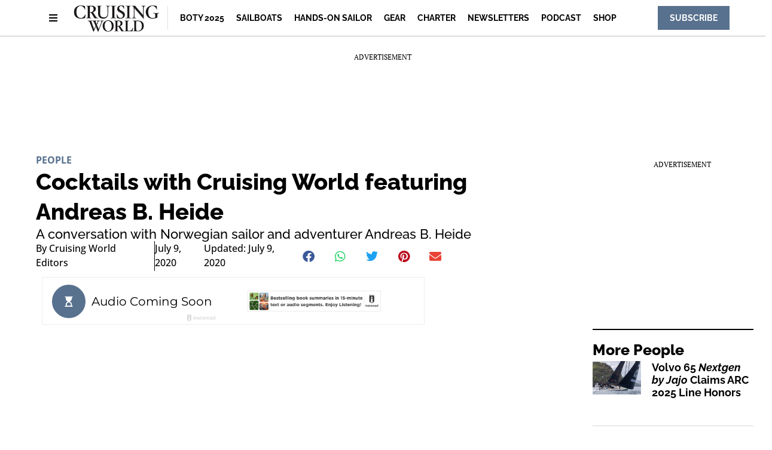

--- FILE ---
content_type: text/html; charset=UTF-8
request_url: https://www.cruisingworld.com/story/people/cocktails-with-cruising-world-andreas-b-heide/
body_size: 21598
content:
<!doctype html>
<html lang="en-US" prefix="og: https://ogp.me/ns#">
<head>
	<meta charset="UTF-8">
	<meta name="viewport" content="width=device-width, initial-scale=1">
	<link rel="profile" href="https://gmpg.org/xfn/11">
	
<script async src="https://securepubads.g.doubleclick.net/tag/js/gpt.js"></script>
<script>
	!function (a9, a, p, s, t, A, g) {
		if (a[a9]) return;

		function q(c, r) {
			a[a9]._Q.push([ c, r ])
		}

		a[a9] = {
			init: function () {
				q("i", arguments)
			}, fetchBids: function () {
				q("f", arguments)
			}, setDisplayBids: function () {
			}, targetingKeys: function () {
				return []
			}, _Q: []
		};
		A = p.createElement(s);
		A.async = !0;
		A.src = t;
		g = p.getElementsByTagName(s)[0];
		g.parentNode.insertBefore(A, g)
	}("apstag", window, document, "script", "//c.amazon-adsystem.com/aax2/apstag.js");

	var privacyCookie = '1YNY';
	if (typeof usPrivacyCookie !== "undefined" && usPrivacyCookie.get() !== null) {
		privacyCookie = usPrivacyCookie.get();
	}

	apstag.init({
		pubID: '3214',
		adServer: 'googletag',
		simplerGPT: true,
		params: {
			us_privacy: privacyCookie
		}
	});

	window.googletag = window.googletag || {cmd: []};
	googletag.cmd.push(function () {
		headerSlots = [];

				// -- top ad
		var topMapping = googletag.sizeMapping()
			.addSize([ 970, 0 ], [ [ 728, 90 ], [ 970, 250 ] ])
			.addSize([ 728, 0 ], [ [ 728, 90 ] ])
			.addSize([ 0, 0 ], [ 320, 50 ])
			.build();

		var topAdSlot = googletag
			.defineSlot(
				'/22595167374/cruisingworld',
				[ [ 728, 90 ], [ 970, 250 ] ],
				'gpt-passback'
			)
			.setTargeting('pos', 'top')
			.addService(googletag.pubads())
			.defineSizeMapping(topMapping);

		headerSlots.push(topAdSlot);
		
		
				// -- right rail 1
		var rightRailMapping = googletag.sizeMapping()
			.addSize([ 1025, 0 ], [ [ 300, 250 ], [ 300, 600 ] ])
			.addSize([ 0, 0 ], [])
			.build();

		var rightRail1 = googletag
			.defineSlot(
				'/22595167374/cruisingworld',
				[ [ 300, 250 ], [ 300, 600 ] ],
				'gpt-passback-right1')
			.setTargeting('pos', 'rightrail1')
			.addService(googletag.pubads())
			.defineSizeMapping(rightRailMapping);

		headerSlots.push(rightRail1);
		
		var outOfPageSlot = googletag
			.defineOutOfPageSlot('/22595167374/cruisingworld', 'out-of-page-ad')
			.addService(googletag.pubads());

		headerSlots.push(outOfPageSlot);

		var queryString = window.location.search;
		var urlParams = new URLSearchParams(queryString);

		var pubAdsService = googletag.pubads()
			.setTargeting('category', ["People"])
		.setTargeting('nid', '44300')
			.setTargeting('kw', ["Cocktails With Cruising World","cruising","Norway","people"])
			.setTargeting('sponsored', "false");

		function bonnierAddUtm(pubAdsService, param) {
			var paramValue = urlParams.get(param);
			if (paramValue) {
				pubAdsService.setTargeting(param, paramValue);
			}
		}

		bonnierAddUtm(pubAdsService, 'utm_campaign');
		bonnierAddUtm(pubAdsService, 'utm_medium');
		bonnierAddUtm(pubAdsService, 'utm_content');
		bonnierAddUtm(pubAdsService, 'utm_source');

		googletag.pubads().disableInitialLoad();
		googletag.pubads().enableSingleRequest();
		googletag.pubads().setCentering(true);
		googletag.enableServices();

		googletag.cmd.push(function () {
			var REFRESH_KEY = 'Refresh';
			var REFRESH_VALUE = 'True';
			var SECONDS_TO_WAIT_AFTER_VIEWABILITY = 30;

			googletag.pubads().addEventListener('impressionViewable', function (event) {
				var slot = event.slot;

				if (slot.getSlotElementId() != 'out-of-page-ad') {

					setTimeout(function () {
						slot.setTargeting(REFRESH_KEY, REFRESH_VALUE);

						// Below we're doing fetchBids as recommend by Amazon's docs:
						// https://ams.amazon.com/webpublisher/uam/docs/web-integration-documentation/best-practices.html
						apstag.fetchBids(
							{slots: [ slot ], timeout: 2000},
							function (bids) {
								apstag.setDisplayBids();
								googletag.pubads().refresh([ slot ]);
							}
						);
					}, SECONDS_TO_WAIT_AFTER_VIEWABILITY * 1000);
				}
			});

		});

		apstag.fetchBids(
			{slots: headerSlots, timeout: 2000},
			function (bids) {
				apstag.setDisplayBids();
				googletag.pubads().refresh(headerSlots);
			}
		);
	});

	googletag.cmd.push(function () {
		renderLazyAds(); // Initial check in case an ad is in the view port.

		function debounce(method, delay) {
			clearTimeout(method._tId);
			method._tId = setTimeout(function () {
				method();
			}, delay);
		}

		window.addEventListener('scroll', function (e) {
			debounce(renderLazyAds, 50);
		}, false);
	})

	lazyAds = [];
	var checkingLazyAds = false;

	function renderLazyAds() {
		if (checkingLazyAds) {
			return;
		}

		checkingLazyAds = true;

		var i = lazyAds.length;
		while (i--) {
			var currentScroll = document.scrollingElement.scrollTop;
			var element = document.getElementById(lazyAds[i].id);

			if ((currentScroll > element.getBoundingClientRect().top - 800)) {
				lazyAds[i].callback();
				lazyAds.splice(i, 1);
			}
		}

		checkingLazyAds = false;
	}
</script>
	<style>img:is([sizes="auto" i], [sizes^="auto," i]) { contain-intrinsic-size: 3000px 1500px }</style>
	
<!-- Search Engine Optimization by Rank Math - https://rankmath.com/ -->
<title>Cocktails with Cruising World featuring Andreas B. Heide</title>
<meta name="description" content="As part of the ongoing series Cocktails with Cruising World, editors Herb McCormick and Mark Pillsbury sit down with sailor and adventurer Andreas Heide to talk about his high-latitude adventures and find out what it&#039;s like to jump into the middle of a pod or orcas and swim with the whales."/>
<meta name="robots" content="follow, index, max-snippet:-1, max-video-preview:-1, max-image-preview:large"/>
<link rel="canonical" href="https://www.cruisingworld.com/story/people/cocktails-with-cruising-world-andreas-b-heide/" />
<meta property="og:locale" content="en_US" />
<meta property="og:type" content="article" />
<meta property="og:title" content="Cocktails with Cruising World featuring Andreas B. Heide" />
<meta property="og:description" content="As part of the ongoing series Cocktails with Cruising World, editors Herb McCormick and Mark Pillsbury sit down with sailor and adventurer Andreas Heide to talk about his high-latitude adventures and find out what it&#039;s like to jump into the middle of a pod or orcas and swim with the whales." />
<meta property="og:url" content="https://www.cruisingworld.com/story/people/cocktails-with-cruising-world-andreas-b-heide/" />
<meta property="og:site_name" content="Cruising World" />
<meta property="article:publisher" content="https://www.facebook.com/cruisingworld/" />
<meta property="article:tag" content="Cocktails With Cruising World" />
<meta property="article:tag" content="cruising" />
<meta property="article:tag" content="Norway" />
<meta property="article:tag" content="people" />
<meta property="article:section" content="People" />
<meta property="og:updated_time" content="2023-05-06T17:46:48-04:00" />
<meta property="og:image" content="https://www.cruisingworld.com/wp-content/uploads/2021/09/Barba_SophieBolesworth_Norway-487320200202-By-Sophie-Bolesworth-1024x683.jpg" />
<meta property="og:image:secure_url" content="https://www.cruisingworld.com/wp-content/uploads/2021/09/Barba_SophieBolesworth_Norway-487320200202-By-Sophie-Bolesworth-1024x683.jpg" />
<meta property="og:image:width" content="800" />
<meta property="og:image:height" content="534" />
<meta property="og:image:alt" content="Andreas Heide" />
<meta property="og:image:type" content="image/jpeg" />
<meta property="article:published_time" content="2020-07-09T18:01:26-04:00" />
<meta property="article:modified_time" content="2023-05-06T17:46:48-04:00" />
<meta name="twitter:card" content="summary_large_image" />
<meta name="twitter:title" content="Cocktails with Cruising World featuring Andreas B. Heide" />
<meta name="twitter:description" content="As part of the ongoing series Cocktails with Cruising World, editors Herb McCormick and Mark Pillsbury sit down with sailor and adventurer Andreas Heide to talk about his high-latitude adventures and find out what it&#039;s like to jump into the middle of a pod or orcas and swim with the whales." />
<meta name="twitter:site" content="@cruisingworld" />
<meta name="twitter:creator" content="@cruisingworld" />
<meta name="twitter:image" content="https://www.cruisingworld.com/wp-content/uploads/2021/09/Barba_SophieBolesworth_Norway-487320200202-By-Sophie-Bolesworth-1024x683.jpg" />
<meta name="twitter:label1" content="Written by" />
<meta name="twitter:data1" content="Cruising World Editors" />
<meta name="twitter:label2" content="Time to read" />
<meta name="twitter:data2" content="Less than a minute" />
<script type="application/ld+json" class="rank-math-schema">{"@context":"https://schema.org","@graph":[{"@type":"Organization","@id":"https://www.cruisingworld.com/#organization","name":"Cruising World","sameAs":["https://www.facebook.com/cruisingworld/","https://twitter.com/cruisingworld","https://www.youtube.com/cruisingworldmag","https://www.instagram.com/cruisingworldmag/","https://www.pinterest.com/cruisingworld/"],"logo":{"@type":"ImageObject","@id":"https://www.cruisingworld.com/#logo","url":"https://www.cruisingworld.com-content/uploads/2022/02/100-cruisingworld-logo-2022.jpg","contentUrl":"https://www.cruisingworld.com-content/uploads/2022/02/100-cruisingworld-logo-2022.jpg","caption":"Cruising World","inLanguage":"en-US","width":"234","height":"77"}},{"@type":"WebSite","@id":"https://www.cruisingworld.com/#website","url":"https://www.cruisingworld.com","name":"Cruising World","alternateName":"Cruising World Magazine","publisher":{"@id":"https://www.cruisingworld.com/#organization"},"inLanguage":"en-US"},{"@type":"ImageObject","@id":"https://www.cruisingworld.com/wp-content/uploads/2021/09/Barba_SophieBolesworth_Norway-487320200202-By-Sophie-Bolesworth.jpg","url":"https://www.cruisingworld.com/wp-content/uploads/2021/09/Barba_SophieBolesworth_Norway-487320200202-By-Sophie-Bolesworth.jpg","width":"2362","height":"1575","caption":"Andreas Heide","inLanguage":"en-US"},{"@type":"BreadcrumbList","@id":"https://www.cruisingworld.com/story/people/cocktails-with-cruising-world-andreas-b-heide/#breadcrumb","itemListElement":[{"@type":"ListItem","position":"1","item":{"@id":"https://www.cruisingworld.com","name":"Home"}},{"@type":"ListItem","position":"2","item":{"@id":"https://www.cruisingworld.com/category/people/","name":"People"}},{"@type":"ListItem","position":"3","item":{"@id":"https://www.cruisingworld.com/story/people/cocktails-with-cruising-world-andreas-b-heide/","name":"Cocktails with Cruising World featuring Andreas B. Heide"}}]},{"@type":"WebPage","@id":"https://www.cruisingworld.com/story/people/cocktails-with-cruising-world-andreas-b-heide/#webpage","url":"https://www.cruisingworld.com/story/people/cocktails-with-cruising-world-andreas-b-heide/","name":"Cocktails with Cruising World featuring Andreas B. Heide","datePublished":"2020-07-09T18:01:26-04:00","dateModified":"2023-05-06T17:46:48-04:00","isPartOf":{"@id":"https://www.cruisingworld.com/#website"},"primaryImageOfPage":{"@id":"https://www.cruisingworld.com/wp-content/uploads/2021/09/Barba_SophieBolesworth_Norway-487320200202-By-Sophie-Bolesworth.jpg"},"inLanguage":"en-US","breadcrumb":{"@id":"https://www.cruisingworld.com/story/people/cocktails-with-cruising-world-andreas-b-heide/#breadcrumb"}},{"@type":"Person","@id":"https://www.cruisingworld.com/story/people/cocktails-with-cruising-world-andreas-b-heide/#author","name":"Cruising World Editors","image":{"@type":"ImageObject","@id":"https://secure.gravatar.com/avatar/d574111f185a990f22a015a64a1881261748a887d1d0738e71de65849c62f243?s=96&amp;d=mm&amp;r=g","url":"https://secure.gravatar.com/avatar/d574111f185a990f22a015a64a1881261748a887d1d0738e71de65849c62f243?s=96&amp;d=mm&amp;r=g","caption":"Cruising World Editors","inLanguage":"en-US"},"sameAs":["http://hydra0.wpengine.com"],"worksFor":{"@id":"https://www.cruisingworld.com/#organization"}},{"@type":"Article","headline":"Cocktails with Cruising World featuring Andreas B. Heide","datePublished":"2020-07-09T18:01:26-04:00","dateModified":"2023-05-06T17:46:48-04:00","articleSection":"People","author":{"@id":"https://www.cruisingworld.com/story/people/cocktails-with-cruising-world-andreas-b-heide/#author","name":"Cruising World Editors"},"publisher":{"@id":"https://www.cruisingworld.com/#organization"},"description":"As part of the ongoing series Cocktails with Cruising World, editors Herb McCormick and Mark Pillsbury sit down with sailor and adventurer Andreas Heide to talk about his high-latitude adventures and find out what it&#039;s like to jump into the middle of a pod or orcas and swim with the whales.","name":"Cocktails with Cruising World featuring Andreas B. Heide","@id":"https://www.cruisingworld.com/story/people/cocktails-with-cruising-world-andreas-b-heide/#richSnippet","isPartOf":{"@id":"https://www.cruisingworld.com/story/people/cocktails-with-cruising-world-andreas-b-heide/#webpage"},"image":{"@id":"https://www.cruisingworld.com/wp-content/uploads/2021/09/Barba_SophieBolesworth_Norway-487320200202-By-Sophie-Bolesworth.jpg"},"inLanguage":"en-US","mainEntityOfPage":{"@id":"https://www.cruisingworld.com/story/people/cocktails-with-cruising-world-andreas-b-heide/#webpage"}}]}</script>
<!-- /Rank Math WordPress SEO plugin -->

<link rel="alternate" type="application/rss+xml" title="Cruising World &raquo; Feed" href="https://www.cruisingworld.com/feed/" />
<link rel="alternate" type="application/rss+xml" title="Cruising World &raquo; Comments Feed" href="https://www.cruisingworld.com/comments/feed/" />
<script>
window._wpemojiSettings = {"baseUrl":"https:\/\/s.w.org\/images\/core\/emoji\/16.0.1\/72x72\/","ext":".png","svgUrl":"https:\/\/s.w.org\/images\/core\/emoji\/16.0.1\/svg\/","svgExt":".svg","source":{"concatemoji":"https:\/\/www.cruisingworld.com\/wp-includes\/js\/wp-emoji-release.min.js?ver=6.8.3"}};
/*! This file is auto-generated */
!function(s,n){var o,i,e;function c(e){try{var t={supportTests:e,timestamp:(new Date).valueOf()};sessionStorage.setItem(o,JSON.stringify(t))}catch(e){}}function p(e,t,n){e.clearRect(0,0,e.canvas.width,e.canvas.height),e.fillText(t,0,0);var t=new Uint32Array(e.getImageData(0,0,e.canvas.width,e.canvas.height).data),a=(e.clearRect(0,0,e.canvas.width,e.canvas.height),e.fillText(n,0,0),new Uint32Array(e.getImageData(0,0,e.canvas.width,e.canvas.height).data));return t.every(function(e,t){return e===a[t]})}function u(e,t){e.clearRect(0,0,e.canvas.width,e.canvas.height),e.fillText(t,0,0);for(var n=e.getImageData(16,16,1,1),a=0;a<n.data.length;a++)if(0!==n.data[a])return!1;return!0}function f(e,t,n,a){switch(t){case"flag":return n(e,"\ud83c\udff3\ufe0f\u200d\u26a7\ufe0f","\ud83c\udff3\ufe0f\u200b\u26a7\ufe0f")?!1:!n(e,"\ud83c\udde8\ud83c\uddf6","\ud83c\udde8\u200b\ud83c\uddf6")&&!n(e,"\ud83c\udff4\udb40\udc67\udb40\udc62\udb40\udc65\udb40\udc6e\udb40\udc67\udb40\udc7f","\ud83c\udff4\u200b\udb40\udc67\u200b\udb40\udc62\u200b\udb40\udc65\u200b\udb40\udc6e\u200b\udb40\udc67\u200b\udb40\udc7f");case"emoji":return!a(e,"\ud83e\udedf")}return!1}function g(e,t,n,a){var r="undefined"!=typeof WorkerGlobalScope&&self instanceof WorkerGlobalScope?new OffscreenCanvas(300,150):s.createElement("canvas"),o=r.getContext("2d",{willReadFrequently:!0}),i=(o.textBaseline="top",o.font="600 32px Arial",{});return e.forEach(function(e){i[e]=t(o,e,n,a)}),i}function t(e){var t=s.createElement("script");t.src=e,t.defer=!0,s.head.appendChild(t)}"undefined"!=typeof Promise&&(o="wpEmojiSettingsSupports",i=["flag","emoji"],n.supports={everything:!0,everythingExceptFlag:!0},e=new Promise(function(e){s.addEventListener("DOMContentLoaded",e,{once:!0})}),new Promise(function(t){var n=function(){try{var e=JSON.parse(sessionStorage.getItem(o));if("object"==typeof e&&"number"==typeof e.timestamp&&(new Date).valueOf()<e.timestamp+604800&&"object"==typeof e.supportTests)return e.supportTests}catch(e){}return null}();if(!n){if("undefined"!=typeof Worker&&"undefined"!=typeof OffscreenCanvas&&"undefined"!=typeof URL&&URL.createObjectURL&&"undefined"!=typeof Blob)try{var e="postMessage("+g.toString()+"("+[JSON.stringify(i),f.toString(),p.toString(),u.toString()].join(",")+"));",a=new Blob([e],{type:"text/javascript"}),r=new Worker(URL.createObjectURL(a),{name:"wpTestEmojiSupports"});return void(r.onmessage=function(e){c(n=e.data),r.terminate(),t(n)})}catch(e){}c(n=g(i,f,p,u))}t(n)}).then(function(e){for(var t in e)n.supports[t]=e[t],n.supports.everything=n.supports.everything&&n.supports[t],"flag"!==t&&(n.supports.everythingExceptFlag=n.supports.everythingExceptFlag&&n.supports[t]);n.supports.everythingExceptFlag=n.supports.everythingExceptFlag&&!n.supports.flag,n.DOMReady=!1,n.readyCallback=function(){n.DOMReady=!0}}).then(function(){return e}).then(function(){var e;n.supports.everything||(n.readyCallback(),(e=n.source||{}).concatemoji?t(e.concatemoji):e.wpemoji&&e.twemoji&&(t(e.twemoji),t(e.wpemoji)))}))}((window,document),window._wpemojiSettings);
</script>
<style id='wp-emoji-styles-inline-css'>

	img.wp-smiley, img.emoji {
		display: inline !important;
		border: none !important;
		box-shadow: none !important;
		height: 1em !important;
		width: 1em !important;
		margin: 0 0.07em !important;
		vertical-align: -0.1em !important;
		background: none !important;
		padding: 0 !important;
	}
</style>
<link rel='stylesheet' id='wp-block-library-css' href='https://www.cruisingworld.com/wp-includes/css/dist/block-library/style.min.css?ver=6.8.3' media='all' />
<style id='classic-theme-styles-inline-css'>
/*! This file is auto-generated */
.wp-block-button__link{color:#fff;background-color:#32373c;border-radius:9999px;box-shadow:none;text-decoration:none;padding:calc(.667em + 2px) calc(1.333em + 2px);font-size:1.125em}.wp-block-file__button{background:#32373c;color:#fff;text-decoration:none}
</style>
<style id='rank-math-toc-block-style-inline-css'>
.wp-block-rank-math-toc-block nav ol{counter-reset:item}.wp-block-rank-math-toc-block nav ol li{display:block}.wp-block-rank-math-toc-block nav ol li:before{content:counters(item, ".") ". ";counter-increment:item}

</style>
<style id='global-styles-inline-css'>
:root{--wp--preset--aspect-ratio--square: 1;--wp--preset--aspect-ratio--4-3: 4/3;--wp--preset--aspect-ratio--3-4: 3/4;--wp--preset--aspect-ratio--3-2: 3/2;--wp--preset--aspect-ratio--2-3: 2/3;--wp--preset--aspect-ratio--16-9: 16/9;--wp--preset--aspect-ratio--9-16: 9/16;--wp--preset--color--black: #000000;--wp--preset--color--cyan-bluish-gray: #abb8c3;--wp--preset--color--white: #ffffff;--wp--preset--color--pale-pink: #f78da7;--wp--preset--color--vivid-red: #cf2e2e;--wp--preset--color--luminous-vivid-orange: #ff6900;--wp--preset--color--luminous-vivid-amber: #fcb900;--wp--preset--color--light-green-cyan: #7bdcb5;--wp--preset--color--vivid-green-cyan: #00d084;--wp--preset--color--pale-cyan-blue: #8ed1fc;--wp--preset--color--vivid-cyan-blue: #0693e3;--wp--preset--color--vivid-purple: #9b51e0;--wp--preset--gradient--vivid-cyan-blue-to-vivid-purple: linear-gradient(135deg,rgba(6,147,227,1) 0%,rgb(155,81,224) 100%);--wp--preset--gradient--light-green-cyan-to-vivid-green-cyan: linear-gradient(135deg,rgb(122,220,180) 0%,rgb(0,208,130) 100%);--wp--preset--gradient--luminous-vivid-amber-to-luminous-vivid-orange: linear-gradient(135deg,rgba(252,185,0,1) 0%,rgba(255,105,0,1) 100%);--wp--preset--gradient--luminous-vivid-orange-to-vivid-red: linear-gradient(135deg,rgba(255,105,0,1) 0%,rgb(207,46,46) 100%);--wp--preset--gradient--very-light-gray-to-cyan-bluish-gray: linear-gradient(135deg,rgb(238,238,238) 0%,rgb(169,184,195) 100%);--wp--preset--gradient--cool-to-warm-spectrum: linear-gradient(135deg,rgb(74,234,220) 0%,rgb(151,120,209) 20%,rgb(207,42,186) 40%,rgb(238,44,130) 60%,rgb(251,105,98) 80%,rgb(254,248,76) 100%);--wp--preset--gradient--blush-light-purple: linear-gradient(135deg,rgb(255,206,236) 0%,rgb(152,150,240) 100%);--wp--preset--gradient--blush-bordeaux: linear-gradient(135deg,rgb(254,205,165) 0%,rgb(254,45,45) 50%,rgb(107,0,62) 100%);--wp--preset--gradient--luminous-dusk: linear-gradient(135deg,rgb(255,203,112) 0%,rgb(199,81,192) 50%,rgb(65,88,208) 100%);--wp--preset--gradient--pale-ocean: linear-gradient(135deg,rgb(255,245,203) 0%,rgb(182,227,212) 50%,rgb(51,167,181) 100%);--wp--preset--gradient--electric-grass: linear-gradient(135deg,rgb(202,248,128) 0%,rgb(113,206,126) 100%);--wp--preset--gradient--midnight: linear-gradient(135deg,rgb(2,3,129) 0%,rgb(40,116,252) 100%);--wp--preset--font-size--small: 13px;--wp--preset--font-size--medium: 20px;--wp--preset--font-size--large: 36px;--wp--preset--font-size--x-large: 42px;--wp--preset--spacing--20: 0.44rem;--wp--preset--spacing--30: 0.67rem;--wp--preset--spacing--40: 1rem;--wp--preset--spacing--50: 1.5rem;--wp--preset--spacing--60: 2.25rem;--wp--preset--spacing--70: 3.38rem;--wp--preset--spacing--80: 5.06rem;--wp--preset--shadow--natural: 6px 6px 9px rgba(0, 0, 0, 0.2);--wp--preset--shadow--deep: 12px 12px 50px rgba(0, 0, 0, 0.4);--wp--preset--shadow--sharp: 6px 6px 0px rgba(0, 0, 0, 0.2);--wp--preset--shadow--outlined: 6px 6px 0px -3px rgba(255, 255, 255, 1), 6px 6px rgba(0, 0, 0, 1);--wp--preset--shadow--crisp: 6px 6px 0px rgba(0, 0, 0, 1);}:where(.is-layout-flex){gap: 0.5em;}:where(.is-layout-grid){gap: 0.5em;}body .is-layout-flex{display: flex;}.is-layout-flex{flex-wrap: wrap;align-items: center;}.is-layout-flex > :is(*, div){margin: 0;}body .is-layout-grid{display: grid;}.is-layout-grid > :is(*, div){margin: 0;}:where(.wp-block-columns.is-layout-flex){gap: 2em;}:where(.wp-block-columns.is-layout-grid){gap: 2em;}:where(.wp-block-post-template.is-layout-flex){gap: 1.25em;}:where(.wp-block-post-template.is-layout-grid){gap: 1.25em;}.has-black-color{color: var(--wp--preset--color--black) !important;}.has-cyan-bluish-gray-color{color: var(--wp--preset--color--cyan-bluish-gray) !important;}.has-white-color{color: var(--wp--preset--color--white) !important;}.has-pale-pink-color{color: var(--wp--preset--color--pale-pink) !important;}.has-vivid-red-color{color: var(--wp--preset--color--vivid-red) !important;}.has-luminous-vivid-orange-color{color: var(--wp--preset--color--luminous-vivid-orange) !important;}.has-luminous-vivid-amber-color{color: var(--wp--preset--color--luminous-vivid-amber) !important;}.has-light-green-cyan-color{color: var(--wp--preset--color--light-green-cyan) !important;}.has-vivid-green-cyan-color{color: var(--wp--preset--color--vivid-green-cyan) !important;}.has-pale-cyan-blue-color{color: var(--wp--preset--color--pale-cyan-blue) !important;}.has-vivid-cyan-blue-color{color: var(--wp--preset--color--vivid-cyan-blue) !important;}.has-vivid-purple-color{color: var(--wp--preset--color--vivid-purple) !important;}.has-black-background-color{background-color: var(--wp--preset--color--black) !important;}.has-cyan-bluish-gray-background-color{background-color: var(--wp--preset--color--cyan-bluish-gray) !important;}.has-white-background-color{background-color: var(--wp--preset--color--white) !important;}.has-pale-pink-background-color{background-color: var(--wp--preset--color--pale-pink) !important;}.has-vivid-red-background-color{background-color: var(--wp--preset--color--vivid-red) !important;}.has-luminous-vivid-orange-background-color{background-color: var(--wp--preset--color--luminous-vivid-orange) !important;}.has-luminous-vivid-amber-background-color{background-color: var(--wp--preset--color--luminous-vivid-amber) !important;}.has-light-green-cyan-background-color{background-color: var(--wp--preset--color--light-green-cyan) !important;}.has-vivid-green-cyan-background-color{background-color: var(--wp--preset--color--vivid-green-cyan) !important;}.has-pale-cyan-blue-background-color{background-color: var(--wp--preset--color--pale-cyan-blue) !important;}.has-vivid-cyan-blue-background-color{background-color: var(--wp--preset--color--vivid-cyan-blue) !important;}.has-vivid-purple-background-color{background-color: var(--wp--preset--color--vivid-purple) !important;}.has-black-border-color{border-color: var(--wp--preset--color--black) !important;}.has-cyan-bluish-gray-border-color{border-color: var(--wp--preset--color--cyan-bluish-gray) !important;}.has-white-border-color{border-color: var(--wp--preset--color--white) !important;}.has-pale-pink-border-color{border-color: var(--wp--preset--color--pale-pink) !important;}.has-vivid-red-border-color{border-color: var(--wp--preset--color--vivid-red) !important;}.has-luminous-vivid-orange-border-color{border-color: var(--wp--preset--color--luminous-vivid-orange) !important;}.has-luminous-vivid-amber-border-color{border-color: var(--wp--preset--color--luminous-vivid-amber) !important;}.has-light-green-cyan-border-color{border-color: var(--wp--preset--color--light-green-cyan) !important;}.has-vivid-green-cyan-border-color{border-color: var(--wp--preset--color--vivid-green-cyan) !important;}.has-pale-cyan-blue-border-color{border-color: var(--wp--preset--color--pale-cyan-blue) !important;}.has-vivid-cyan-blue-border-color{border-color: var(--wp--preset--color--vivid-cyan-blue) !important;}.has-vivid-purple-border-color{border-color: var(--wp--preset--color--vivid-purple) !important;}.has-vivid-cyan-blue-to-vivid-purple-gradient-background{background: var(--wp--preset--gradient--vivid-cyan-blue-to-vivid-purple) !important;}.has-light-green-cyan-to-vivid-green-cyan-gradient-background{background: var(--wp--preset--gradient--light-green-cyan-to-vivid-green-cyan) !important;}.has-luminous-vivid-amber-to-luminous-vivid-orange-gradient-background{background: var(--wp--preset--gradient--luminous-vivid-amber-to-luminous-vivid-orange) !important;}.has-luminous-vivid-orange-to-vivid-red-gradient-background{background: var(--wp--preset--gradient--luminous-vivid-orange-to-vivid-red) !important;}.has-very-light-gray-to-cyan-bluish-gray-gradient-background{background: var(--wp--preset--gradient--very-light-gray-to-cyan-bluish-gray) !important;}.has-cool-to-warm-spectrum-gradient-background{background: var(--wp--preset--gradient--cool-to-warm-spectrum) !important;}.has-blush-light-purple-gradient-background{background: var(--wp--preset--gradient--blush-light-purple) !important;}.has-blush-bordeaux-gradient-background{background: var(--wp--preset--gradient--blush-bordeaux) !important;}.has-luminous-dusk-gradient-background{background: var(--wp--preset--gradient--luminous-dusk) !important;}.has-pale-ocean-gradient-background{background: var(--wp--preset--gradient--pale-ocean) !important;}.has-electric-grass-gradient-background{background: var(--wp--preset--gradient--electric-grass) !important;}.has-midnight-gradient-background{background: var(--wp--preset--gradient--midnight) !important;}.has-small-font-size{font-size: var(--wp--preset--font-size--small) !important;}.has-medium-font-size{font-size: var(--wp--preset--font-size--medium) !important;}.has-large-font-size{font-size: var(--wp--preset--font-size--large) !important;}.has-x-large-font-size{font-size: var(--wp--preset--font-size--x-large) !important;}
:where(.wp-block-post-template.is-layout-flex){gap: 1.25em;}:where(.wp-block-post-template.is-layout-grid){gap: 1.25em;}
:where(.wp-block-columns.is-layout-flex){gap: 2em;}:where(.wp-block-columns.is-layout-grid){gap: 2em;}
:root :where(.wp-block-pullquote){font-size: 1.5em;line-height: 1.6;}
</style>
<link rel='stylesheet' id='bonnier-ads-style-css' href='https://www.cruisingworld.com/wp-content/plugins/bonnier-ads/css/base.css?ver=1.0.12' media='all' />
<link rel='stylesheet' id='hello-elementor-css' href='https://www.cruisingworld.com/wp-content/themes/hello-elementor/style.min.css?ver=3.0.1' media='all' />
<link rel='stylesheet' id='hello-elementor-theme-style-css' href='https://www.cruisingworld.com/wp-content/themes/hello-elementor/theme.min.css?ver=3.0.1' media='all' />
<link rel='stylesheet' id='hello-elementor-header-footer-css' href='https://www.cruisingworld.com/wp-content/themes/hello-elementor/header-footer.min.css?ver=3.0.1' media='all' />
<link rel='stylesheet' id='elementor-frontend-css' href='https://www.cruisingworld.com/wp-content/plugins/elementor/assets/css/frontend.min.css?ver=3.29.2' media='all' />
<link rel='stylesheet' id='widget-image-css' href='https://www.cruisingworld.com/wp-content/plugins/elementor/assets/css/widget-image.min.css?ver=3.29.2' media='all' />
<link rel='stylesheet' id='widget-nav-menu-css' href='https://www.cruisingworld.com/wp-content/plugins/elementor-pro/assets/css/widget-nav-menu.min.css?ver=3.29.2' media='all' />
<link rel='stylesheet' id='e-sticky-css' href='https://www.cruisingworld.com/wp-content/plugins/elementor-pro/assets/css/modules/sticky.min.css?ver=3.29.2' media='all' />
<link rel='stylesheet' id='widget-heading-css' href='https://www.cruisingworld.com/wp-content/plugins/elementor/assets/css/widget-heading.min.css?ver=3.29.2' media='all' />
<link rel='stylesheet' id='swiper-css' href='https://www.cruisingworld.com/wp-content/plugins/elementor/assets/lib/swiper/v8/css/swiper.min.css?ver=8.4.5' media='all' />
<link rel='stylesheet' id='e-swiper-css' href='https://www.cruisingworld.com/wp-content/plugins/elementor/assets/css/conditionals/e-swiper.min.css?ver=3.29.2' media='all' />
<link rel='stylesheet' id='widget-post-info-css' href='https://www.cruisingworld.com/wp-content/plugins/elementor-pro/assets/css/widget-post-info.min.css?ver=3.29.2' media='all' />
<link rel='stylesheet' id='widget-icon-list-css' href='https://www.cruisingworld.com/wp-content/plugins/elementor/assets/css/widget-icon-list.min.css?ver=3.29.2' media='all' />
<link rel='stylesheet' id='elementor-icons-shared-0-css' href='https://www.cruisingworld.com/wp-content/plugins/elementor/assets/lib/font-awesome/css/fontawesome.min.css?ver=5.15.3' media='all' />
<link rel='stylesheet' id='elementor-icons-fa-regular-css' href='https://www.cruisingworld.com/wp-content/plugins/elementor/assets/lib/font-awesome/css/regular.min.css?ver=5.15.3' media='all' />
<link rel='stylesheet' id='elementor-icons-fa-solid-css' href='https://www.cruisingworld.com/wp-content/plugins/elementor/assets/lib/font-awesome/css/solid.min.css?ver=5.15.3' media='all' />
<link rel='stylesheet' id='widget-share-buttons-css' href='https://www.cruisingworld.com/wp-content/plugins/elementor-pro/assets/css/widget-share-buttons.min.css?ver=3.29.2' media='all' />
<link rel='stylesheet' id='e-apple-webkit-css' href='https://www.cruisingworld.com/wp-content/plugins/elementor/assets/css/conditionals/apple-webkit.min.css?ver=3.29.2' media='all' />
<link rel='stylesheet' id='elementor-icons-fa-brands-css' href='https://www.cruisingworld.com/wp-content/plugins/elementor/assets/lib/font-awesome/css/brands.min.css?ver=5.15.3' media='all' />
<link rel='stylesheet' id='widget-divider-css' href='https://www.cruisingworld.com/wp-content/plugins/elementor/assets/css/widget-divider.min.css?ver=3.29.2' media='all' />
<link rel='stylesheet' id='widget-posts-css' href='https://www.cruisingworld.com/wp-content/plugins/elementor-pro/assets/css/widget-posts.min.css?ver=3.29.2' media='all' />
<link rel='stylesheet' id='elementor-icons-css' href='https://www.cruisingworld.com/wp-content/plugins/elementor/assets/lib/eicons/css/elementor-icons.min.css?ver=5.40.0' media='all' />
<link rel='stylesheet' id='elementor-post-50880-css' href='https://www.cruisingworld.com/wp-content/uploads/elementor/css/post-50880.css?ver=1753798837' media='all' />
<link rel='stylesheet' id='elementor-post-48572-css' href='https://www.cruisingworld.com/wp-content/uploads/elementor/css/post-48572.css?ver=1753798837' media='all' />
<link rel='stylesheet' id='elementor-post-50889-css' href='https://www.cruisingworld.com/wp-content/uploads/elementor/css/post-50889.css?ver=1761661310' media='all' />
<link rel='stylesheet' id='elementor-post-60266-css' href='https://www.cruisingworld.com/wp-content/uploads/elementor/css/post-60266.css?ver=1753798848' media='all' />
<link rel='stylesheet' id='chld_thm_cfg_child-css' href='https://www.cruisingworld.com/wp-content/themes/hydra-child/style.css?ver=6.8.3' media='all' />
<link rel='stylesheet' id='eael-general-css' href='https://www.cruisingworld.com/wp-content/plugins/essential-addons-for-elementor-lite/assets/front-end/css/view/general.min.css?ver=6.1.20' media='all' />
<link rel='stylesheet' id='elementor-gf-local-raleway-css' href='https://www.cruisingworld.com/wp-content/uploads/elementor/google-fonts/css/raleway.css?ver=1750791338' media='all' />
<link rel='stylesheet' id='elementor-gf-local-opensans-css' href='https://www.cruisingworld.com/wp-content/uploads/elementor/google-fonts/css/opensans.css?ver=1750791369' media='all' />
<link rel='stylesheet' id='elementor-gf-local-ptserif-css' href='https://www.cruisingworld.com/wp-content/uploads/elementor/google-fonts/css/ptserif.css?ver=1750791380' media='all' />
<link rel='stylesheet' id='elementor-gf-local-roboto-css' href='https://www.cruisingworld.com/wp-content/uploads/elementor/google-fonts/css/roboto.css?ver=1750791435' media='all' />
<script src="https://www.cruisingworld.com/wp-includes/js/jquery/jquery.min.js?ver=3.7.1" id="jquery-core-js"></script>
<script src="https://www.cruisingworld.com/wp-includes/js/jquery/jquery-migrate.min.js?ver=3.4.1" id="jquery-migrate-js"></script>
<link rel="https://api.w.org/" href="https://www.cruisingworld.com/wp-json/" /><link rel="alternate" title="JSON" type="application/json" href="https://www.cruisingworld.com/wp-json/wp/v2/posts/44300" /><link rel="EditURI" type="application/rsd+xml" title="RSD" href="https://www.cruisingworld.com/xmlrpc.php?rsd" />
<link rel='shortlink' href='https://www.cruisingworld.com/?p=44300' />
<link rel="alternate" title="oEmbed (JSON)" type="application/json+oembed" href="https://www.cruisingworld.com/wp-json/oembed/1.0/embed?url=https%3A%2F%2Fwww.cruisingworld.com%2Fstory%2Fpeople%2Fcocktails-with-cruising-world-andreas-b-heide%2F" />
<link rel="alternate" title="oEmbed (XML)" type="text/xml+oembed" href="https://www.cruisingworld.com/wp-json/oembed/1.0/embed?url=https%3A%2F%2Fwww.cruisingworld.com%2Fstory%2Fpeople%2Fcocktails-with-cruising-world-andreas-b-heide%2F&#038;format=xml" />
  <script>
    window.dataLayer = window.dataLayer || [];
    window.dataLayer.push({'author': 'Cruising World Editors'});
    window.dataLayer.push({'categories': 'People'});
    window.dataLayer.push({'tags': 'Cocktails With Cruising World,cruising,Norway,people'});
    console.log(window.dataLayer);
  </script>			<script>
				jQuery(window).on('elementor/frontend/init', function () { //wait for elementor to load
					elementorFrontend.on('components:init', function () { //wait for elementor pro to load
						setTimeout(() => {
							elementorProFrontend.modules.popup.showPopup({id: 0 });
						}, 500); // Delay half a second. Elementor document doesn't fully load sometimes.
					});
				});
			</script>
			<meta name="generator" content="Elementor 3.29.2; features: additional_custom_breakpoints, e_local_google_fonts; settings: css_print_method-external, google_font-enabled, font_display-auto">
<!-- Google Tag Manager (Firecrown Version) -->
<script>(function(w,d,s,l,i){w[l]=w[l]||[];w[l].push({'gtm.start':
new Date().getTime(),event:'gtm.js'});var f=d.getElementsByTagName(s)[0],
j=d.createElement(s),dl=l!='dataLayer'?'&l='+l:'';j.async=true;j.src=
'https://www.googletagmanager.com/gtm.js?id='+i+dl;f.parentNode.insertBefore(j,f);
})(window,document,'script','dataLayer','GTM-5QJ7MDDW');</script>
<!-- End Google Tag Manager (Firecrown Version) -->
<!--Google Tag Manager -->
<script>(function(w,d,s,l,i){w[l]=w[l]||[];w[l].push({'gtm.start':
new Date().getTime(),event:'gtm.js'});var f=d.getElementsByTagName(s)[0],
j=d.createElement(s),dl=l!=='dataLayer'?'&l='+l:'';j.async=true;j.src=
'https://www.googletagmanager.com/gtm.js?id='+i+dl;f.parentNode.insertBefore(j,f);
})(window,document,'script','dataLayer','GTM-KMR2Q4');</script>
<!--End Google Tag Manager -->
<script>
jQuery(document).ready(function( $ ) {
	$('#anchor-close').click(function(){
		$('#anchor-ad').remove();
	});
});
</script>
                <style type="text/css">
                    body[class^="guest-author"] a[href=''] {
                        pointer-events: none;
                        color: inherit;
                        text-decoration: inherit;
                    }
                </style>
			<style>
				.e-con.e-parent:nth-of-type(n+4):not(.e-lazyloaded):not(.e-no-lazyload),
				.e-con.e-parent:nth-of-type(n+4):not(.e-lazyloaded):not(.e-no-lazyload) * {
					background-image: none !important;
				}
				@media screen and (max-height: 1024px) {
					.e-con.e-parent:nth-of-type(n+3):not(.e-lazyloaded):not(.e-no-lazyload),
					.e-con.e-parent:nth-of-type(n+3):not(.e-lazyloaded):not(.e-no-lazyload) * {
						background-image: none !important;
					}
				}
				@media screen and (max-height: 640px) {
					.e-con.e-parent:nth-of-type(n+2):not(.e-lazyloaded):not(.e-no-lazyload),
					.e-con.e-parent:nth-of-type(n+2):not(.e-lazyloaded):not(.e-no-lazyload) * {
						background-image: none !important;
					}
				}
			</style>
			<link rel="icon" href="https://www.cruisingworld.com/wp-content/uploads/2021/09/favicon-crw-1.png" sizes="32x32" />
<link rel="icon" href="https://www.cruisingworld.com/wp-content/uploads/2021/09/favicon-crw-1.png" sizes="192x192" />
<link rel="apple-touch-icon" href="https://www.cruisingworld.com/wp-content/uploads/2021/09/favicon-crw-1.png" />
<meta name="msapplication-TileImage" content="https://www.cruisingworld.com/wp-content/uploads/2021/09/favicon-crw-1.png" />
		<style id="wp-custom-css">
			div#floating-tv-bar {
		display:none;
    width:300px;
    position:fixed;
    bottom:25px;
    right:25px;
    z-index:99999;
}
div#floating-tv-bar div#close-tv {
    position:relative;
    display:block;
}
div#floating-tv-bar div#close-tv div#close-icon{
	  position:absolute;
    top:0;
    right:0;
    z-index:999999;
    background:#000;
    padding:5px 10px;
    cursor:pointer;
}
div#floating-tv-bar div#close-tv i{
    color:#FFF;
    font-size:14px;
    font-weight:800;
}


/*Change color of Giveaway menu item*/
.menu-item-54509 a.elementor-item {
	color: red !important;}		</style>
		</head>
<body class="wp-singular post-template-default single single-post postid-44300 single-format-standard wp-custom-logo wp-theme-hello-elementor wp-child-theme-hydra-child guest-author-2.5 elementor-default elementor-kit-50880 elementor-page-60266">

<div id="out-of-page-ad" style="width: 0; height: 0;">
  <script>
    googletag.cmd.push(function() {
      googletag.display('out-of-page-ad');
    });
  </script>
</div>
<!-- Google Tag Manager (noscript) (Firecrown Version) -->
<noscript><iframe src="https://www.googletagmanager.com/ns.html?id=GTM-5QJ7MDDW"
height="0" width="0" style="display:none;visibility:hidden"></iframe></noscript>
<!-- End Google Tag Manager (noscript) (Firecrown Version) -->
<!-- Google Tag Manager (noscript) -->
<noscript><iframe src="https://www.googletagmanager.com/ns.html?id=GTM-KMR2Q4"
height="0" width="0" style="display:none;visibility:hidden"></iframe></noscript>
<!-- End Google Tag Manager (noscript) -->

<a class="skip-link screen-reader-text" href="#content">Skip to content</a>

		<div data-elementor-type="header" data-elementor-id="48572" class="elementor elementor-48572 elementor-location-header" data-elementor-post-type="elementor_library">
					<header class="elementor-section elementor-top-section elementor-element elementor-element-66126095 elementor-section-content-middle elementor-section-height-min-height elementor-section-boxed elementor-section-height-default elementor-section-items-middle" data-id="66126095" data-element_type="section" data-settings="{&quot;sticky&quot;:&quot;top&quot;,&quot;background_background&quot;:&quot;classic&quot;,&quot;sticky_on&quot;:[&quot;desktop&quot;,&quot;tablet&quot;,&quot;mobile&quot;],&quot;sticky_offset&quot;:0,&quot;sticky_effects_offset&quot;:0,&quot;sticky_anchor_link_offset&quot;:0}">
						<div class="elementor-container elementor-column-gap-default">
					<div class="elementor-column elementor-col-25 elementor-top-column elementor-element elementor-element-307e3520" data-id="307e3520" data-element_type="column">
			<div class="elementor-widget-wrap elementor-element-populated">
						<div class="elementor-element elementor-element-1f7712b8 elementor-widget elementor-widget-ucaddon_ue_side_menu" data-id="1f7712b8" data-element_type="widget" data-widget_type="ucaddon_ue_side_menu.default">
				<div class="elementor-widget-container">
					
<!-- start Side Menu -->
<style>/* widget: Side Menu */

#uc_ue_side_menu_elementor_1f7712b8 *
{
  box-sizing:border-box;
  -webkit-box-sizing: border-box;
  -moz-box-sizing: border-box;
}

body.uc-menu-push{
  	transition: padding-left 1s, padding-right 1s;
}

#uc_ue_side_menu_elementor_1f7712b8 .uc-side-menu-wrapper
{
  position:relative;
}


#uc_ue_side_menu_elementor_1f7712b8 .menu-right-open {
	width: 360px;
	top: 0;
	right: 0;
	margin-right: 0px;
	margin-left: 0px;
	transition: 1s;
	z-index: 999999;
	position: fixed;
}

#uc_ue_side_menu_elementor_1f7712b8 .menu-right-close {
	width: 360px;
	top: 0;
	right: 0;
	margin-right: -360px;
	transition: 1s;
	z-index: 1;
	height: 100%;
	position: fixed;
}

#uc_ue_side_menu_elementor_1f7712b8 .menu-left-open {
	width: 360px;
	top: 0;
	left: 0;
	margin-right: 0px;
	margin-left: 0px;
	transition: 1s;
	z-index: 999999;
	height: 100%;
	position: fixed;
}

#uc_ue_side_menu_elementor_1f7712b8 .menu-left-close {
	width: 360px;
	top: 0;
	left: 0;
	margin-left: -360px;
	transition: 1s;
	z-index: 1;
	height: 100%;
	position: fixed;
}

	
#uc_ue_side_menu_elementor_1f7712b8 .collapsed .uc-menu-item-pointer:after {
	content: "►";
    display: inline-block;
    background-repeat: no-repeat;
    background-position: center;
    background-size:contain;
    margin:0px 15px;
    vertical-align: middle;
    font-size:10px;
}

#uc_ue_side_menu_elementor_1f7712b8 .expanded .uc-menu-item-pointer:after {
	content: "▼";
    display: inline-block;
    background-repeat: no-repeat;
    background-position: center;
    background-size:contain;
    margin:0px 15px;
    vertical-align: middle;
    font-size:10px;
}
 
	






#uc_ue_side_menu_elementor_1f7712b8 .uc-side-menu-items
{
  position:relative;
  height:100vh;
  overflow-x: hidden;
  transition:1s;
}

#uc_ue_side_menu_elementor_1f7712b8 .open_side_menu
{
  cursor:pointer;
  display:flex;
  align-items:center;
  justify-content:center;
  transition: 0.4s ease;
  position: relative;
  	
}

#uc_ue_side_menu_elementor_1f7712b8 .open_side_menu_toggle
{
  position: relative;
  -webkit-box-flex: 0;
  flex: none;
  width: 100%;
  height: 2px;
  display: flex;
  align-items: center;
  justify-content: center;
  transition: all 0.4s ease;
}
#uc_ue_side_menu_elementor_1f7712b8 .open_side_menu_toggle:before,
#uc_ue_side_menu_elementor_1f7712b8 .open_side_menu_toggle:after {
  content: '';
  position: absolute;
  z-index: 1;
  top: -10px;
  left: 0;
  width: 100%;
  height: 2px;
  background: inherit;
}
	
#uc_ue_side_menu_elementor_1f7712b8 .open_side_menu_toggle:after {
  top: 10px;
}

	

#uc_ue_side_menu_elementor_1f7712b8 .open_side_menu.uc-close-action .open_side_menu_toggle
{
  -webkit-transform: rotate(90deg);
  transform: rotate(135deg);
}
#uc_ue_side_menu_elementor_1f7712b8 .open_side_menu.uc-close-action .open_side_menu_toggle:before,
#uc_ue_side_menu_elementor_1f7712b8 .open_side_menu.uc-close-action .open_side_menu_toggle:after
{
  top: 0;
  -webkit-transform: rotate(90deg);
  transform: rotate(90deg);
}
#uc_ue_side_menu_elementor_1f7712b8 .open_side_menu.uc-close-action .open_side_menu_toggle:after
{
 opacity: 0;
}
#uc_ue_side_menu_elementor_1f7712b8 .open_side_menu.uc-close-action:hover .open_side_menu_toggle
{
  -webkit-transform: rotate(225deg);
  transform: rotate(225deg);
}


#uc_ue_side_menu_elementor_1f7712b8 .uc-side-menu-title
{
  text-align:left;
}

.menu-left-open .uc-close-side-menu, .menu-right-open .uc-close-side-menu
{
  display:flex;
  opacity:1;
}

.menu-left-close .uc-close-side-menu, .menu-right-close .uc-close-side-menu
{
  display:none;
}

#uc_ue_side_menu_elementor_1f7712b8 .menu-left-open .ue_side_menu_overlay, #uc_ue_side_menu_elementor_1f7712b8 .menu-right-open .ue_side_menu_overlay
{
  display:block;
  opacity:1;
  transition:1s;
}

#uc_ue_side_menu_elementor_1f7712b8 .menu-left-close .ue_side_menu_overlay, #uc_ue_side_menu_elementor_1f7712b8 .menu-right-close .ue_side_menu_overlay
{
  display:none;
  opacity:0;
  transition:1s;
}

#uc_ue_side_menu_elementor_1f7712b8 .uc-close-side-menu
{
  position:absolute;
  right:-50px;
  cursor:pointer;
  justify-content:center;
  align-items:center;
  z-index:1;
}


#uc_ue_side_menu_elementor_1f7712b8 .uc-side-menu-items ul
{
  padding:0px;
  margin:0px;
  list-style:none;
}

#uc_ue_side_menu_elementor_1f7712b8 .uc-side-menu-items ul a
{
  display:block;
  text-decoration:none;
  position:relative;
}


#uc_ue_side_menu_elementor_1f7712b8 .sub-menu {
    overflow: hidden;
    list-style: none;
    height: auto;
    transition: 0.5s;
  	
}

#uc_ue_side_menu_elementor_1f7712b8 .side-menu-search-holder
{
  display:flex;
  overflow:hidden;
}

#uc_ue_side_menu_elementor_1f7712b8 .side-menu-search-holder input
{
  border:none;
  border-radius:0px;
  flex:1;
  min-width: 0;
  
}
#uc_ue_side_menu_elementor_1f7712b8 .side-menu-search-holder button
{
  border:none;
  display:flex;
  cursor:pointer;
  align-items:center;
  justify-content:center;
  border-radius:0px;
  flex-grow: 0;
  flex-shrink: 0;
}

#uc_ue_side_menu_elementor_1f7712b8 .side-menu-buttons
{
  display:flex;
}

#uc_ue_side_menu_elementor_1f7712b8 .side-menu-button
{
  flex:1;
  text-align:center;
  text-decoration:none;
}

.side-menu-button
{
  font-size:12px;
}


#uc_ue_side_menu_elementor_1f7712b8  .ue_side_menu_overlay
{
  position:fixed;
  top:0;
  bottom:0;
  left:0;
  right:0;
  transition:1s;
  opacity:0;
}



	

  








/* On screens that are 768px */
@media screen and (max-width: 768px) {
  
#uc_ue_side_menu_elementor_1f7712b8 .menu-right-open {
	width: ;
}

#uc_ue_side_menu_elementor_1f7712b8 .menu-right-close {
	width: ;
	margin-right: -;

}

#uc_ue_side_menu_elementor_1f7712b8 .menu-left-open {
	width: ;
	
}

#uc_ue_side_menu_elementor_1f7712b8 .menu-left-close {
	width: ;
	margin-left: -;

}

/* On screens that are 420px */
@media screen and (max-width: 420px) {
  
#uc_ue_side_menu_elementor_1f7712b8 .menu-right-open {
	width: ;
}

#uc_ue_side_menu_elementor_1f7712b8 .menu-right-close {
	width: ;
	margin-right: -;

}

#uc_ue_side_menu_elementor_1f7712b8 .menu-left-open {
	width: ;
	
}

#uc_ue_side_menu_elementor_1f7712b8 .menu-left-close {
	width: ;
	margin-left: -;
}
  
}

</style>

<div id="uc_ue_side_menu_elementor_1f7712b8" class="uc-side-menu-main-wrapper" data-closeonbody="true" data-push="false" data-push-mobile="false" data-expand="false" data-clickable="false">
     
      <div class="uc-menu-button-wrapper" style="display:flex; justify-content:flex-start;">
          
               <div class="open_side_menu">
                                    <i class='fas fa-bars'></i>
                         	   </div>
          
      </div>
	  
      <div class="uc-side-menu-wrapper menu-left-close">
        			                        <div class="ue_side_menu_overlay"></div>
        		            
                        <div class="uc-close-side-menu"><i class='fas fa-times'></i></div>
                    
          <div class="side-menu-holder">
              <div class="uc-side-menu-items">
                  <div class="uc-header">
                      
                                               <div class="uc-side-menu-title"></div> 
                                            
                  </div>
                
                                    <div class="side-menu-search">
                    <div class="side-menu-search-holder">
                      <input type="text" class="side-menu-search-input" placeholder="Search Cruising World" data-urlbase="https://www.cruisingworld.com">
                      <button class="side-menu-search-button-search"><i class='fas fa-search'></i></button>
                    </div>
                  </div>
                                  
                                    <div class="side-menu-buttons">
                    <a href="https://www.facebook.com/cruisingworld/" class="side-menu-button"  target='_blank'>
  <div class="side-menu-button-icon">
  <i class='fab fa-facebook'></i>
  </div>
  
</a>
<a href="https://twitter.com/cruisingworld/" class="side-menu-button"  target='_blank'>
  <div class="side-menu-button-icon">
  <i class='fab fa-twitter'></i>
  </div>
  
</a>
<a href="http://www.pinterest.com/cruisingworld/" class="side-menu-button"  target='_blank'>
  <div class="side-menu-button-icon">
  <i class='fab fa-pinterest'></i>
  </div>
  
</a>
<a href="https://www.instagram.com/cruisingworldmag/" class="side-menu-button"  target='_blank'>
  <div class="side-menu-button-icon">
  <i class='fab fa-instagram'></i>
  </div>
  
</a>
<a href="http://www.youtube.com/cruisingworldmag/" class="side-menu-button"  target='_blank'>
  <div class="side-menu-button-icon">
  <i class='fab fa-youtube'></i>
  </div>
  
</a>

                  </div>
                                    
                  <div></div>
                                    
                  <ul id="menu-hamburger-main" class="uc-list-menu"><li id="menu-item-49565" class="menu-item menu-item-type-custom menu-item-object-custom menu-item-49565"><a href="/boat-of-the-year-2025/"><b>BOAT OF THE YEAR</b></a></li>
<li id="menu-item-59053" class="menu-item menu-item-type-custom menu-item-object-custom menu-item-59053"><a href="https://www.cruisingworld.com/ahoy-podcast/"><b>Ahoy! Podcast</b></a></li>
<li id="menu-item-49847" class="menu-item menu-item-type-custom menu-item-object-custom menu-item-49847"><a href="https://flyingmedia.dragonforms.com/loading.do?omedasite=CRW_NL">Newsletters</a></li>
<li id="menu-item-48760" class="menu-item menu-item-type-custom menu-item-object-custom menu-item-48760"><a href="/subscribe/">Subscribe</a></li>
<li id="menu-item-47128" class="menu-item menu-item-type-custom menu-item-object-custom menu-item-has-children menu-item-47128"><a href="/sailboats/">Sailboats</a>
<ul class="sub-menu">
	<li id="menu-item-47312" class="menu-item menu-item-type-custom menu-item-object-custom menu-item-47312"><a href="/sailboats/">Sailboats</a></li>
	<li id="menu-item-47129" class="menu-item menu-item-type-custom menu-item-object-custom menu-item-47129"><a href="/tag/sailboat-reviews/">Sailboat Reviews</a></li>
	<li id="menu-item-47130" class="menu-item menu-item-type-custom menu-item-object-custom menu-item-47130"><a href="/catamarans/">Catamarans</a></li>
	<li id="menu-item-47131" class="menu-item menu-item-type-custom menu-item-object-custom menu-item-47131"><a href="https://www.boatingsafetymag.com/">Boating Safety</a></li>
</ul>
</li>
<li id="menu-item-47136" class="menu-item menu-item-type-custom menu-item-object-custom menu-item-has-children menu-item-47136"><a href="/how-to/">Hands-On Sailor</a>
<ul class="sub-menu">
	<li id="menu-item-47317" class="menu-item menu-item-type-custom menu-item-object-custom menu-item-47317"><a href="/how-to/">How To</a></li>
	<li id="menu-item-47143" class="menu-item menu-item-type-custom menu-item-object-custom menu-item-47143"><a href="/tag/seamanship/">Seamanship</a></li>
	<li id="menu-item-47144" class="menu-item menu-item-type-custom menu-item-object-custom menu-item-47144"><a href="/tag/navigation/">Navigation</a></li>
	<li id="menu-item-47145" class="menu-item menu-item-type-custom menu-item-object-custom menu-item-47145"><a href="/tag/sails/">Sails and Rigging</a></li>
	<li id="menu-item-47146" class="menu-item menu-item-type-custom menu-item-object-custom menu-item-47146"><a href="/tag/safety/">Safety</a></li>
	<li id="menu-item-47147" class="menu-item menu-item-type-custom menu-item-object-custom menu-item-47147"><a href="/tag/maintenance/">Maintenance</a></li>
</ul>
</li>
<li id="menu-item-47132" class="menu-item menu-item-type-custom menu-item-object-custom menu-item-47132"><a href="/sailing-totem/">Sailing Totem</a></li>
<li id="menu-item-47135" class="menu-item menu-item-type-custom menu-item-object-custom menu-item-has-children menu-item-47135"><a href="/people/">Cruising Lifestyle</a>
<ul class="sub-menu">
	<li id="menu-item-47314" class="menu-item menu-item-type-custom menu-item-object-custom menu-item-47314"><a href="/people/">People</a></li>
	<li id="menu-item-47140" class="menu-item menu-item-type-custom menu-item-object-custom menu-item-47140"><a href="/tag/sailor-galley/">Sailor &#038; Galley</a></li>
	<li id="menu-item-48399" class="menu-item menu-item-type-post_type menu-item-object-page menu-item-48399"><a href="https://www.cruisingworld.com/living-aboard/">Living Aboard</a></li>
	<li id="menu-item-47142" class="menu-item menu-item-type-custom menu-item-object-custom menu-item-47142"><a href="/sail-green/">Sail Green</a></li>
</ul>
</li>
<li id="menu-item-47134" class="menu-item menu-item-type-custom menu-item-object-custom menu-item-47134"><a href="/destinations/">Destinations</a></li>
<li id="menu-item-47137" class="menu-item menu-item-type-custom menu-item-object-custom menu-item-47137"><a href="/gear/">Gear &#038; Electronics</a></li>
<li id="menu-item-47133" class="menu-item menu-item-type-custom menu-item-object-custom menu-item-has-children menu-item-47133"><a href="/charter/">Charter</a>
<ul class="sub-menu">
	<li id="menu-item-47313" class="menu-item menu-item-type-custom menu-item-object-custom menu-item-47313"><a href="/charter/">Charter</a></li>
	<li id="menu-item-47139" class="menu-item menu-item-type-custom menu-item-object-custom menu-item-47139"><a href="/luxury-yacht-rental-boat-charter-directory/">Charter Resources</a></li>
</ul>
</li>
<li id="menu-item-58764" class="menu-item menu-item-type-custom menu-item-object-custom menu-item-58764"><a href="https://shop.firecrownmarine.com/pages/cruising-world">Marine Shop</a></li>
<li id="menu-item-47324" class="menu-item menu-item-type-custom menu-item-object-custom menu-item-47324"><a href="https://www.cruisingworld.com/contact-us/">Contact Us</a></li>
</ul>
                
                   <div></div>
                
                  		
                
              </div>
          </div>
      </div>
  
</div>
<!-- end Side Menu -->				</div>
				</div>
					</div>
		</div>
				<div class="elementor-column elementor-col-25 elementor-top-column elementor-element elementor-element-69130889" data-id="69130889" data-element_type="column">
			<div class="elementor-widget-wrap elementor-element-populated">
						<div class="elementor-element elementor-element-381506e5 elementor-widget elementor-widget-theme-site-logo elementor-widget-image" data-id="381506e5" data-element_type="widget" data-widget_type="theme-site-logo.default">
				<div class="elementor-widget-container">
											<a href="https://www.cruisingworld.com">
			<img width="234" height="77" src="https://www.cruisingworld.com/wp-content/uploads/2022/02/100-cruisingworld-logo-2022.jpg" class="attachment-medium_large size-medium_large wp-image-47948" alt="Cruising World Logo" />				</a>
											</div>
				</div>
					</div>
		</div>
				<div class="elementor-column elementor-col-25 elementor-top-column elementor-element elementor-element-5c85381a elementor-hidden-tablet elementor-hidden-mobile" data-id="5c85381a" data-element_type="column">
			<div class="elementor-widget-wrap elementor-element-populated">
						<div class="elementor-element elementor-element-6a4eadb4 elementor-nav-menu__align-start elementor-hidden-phone elementor-nav-menu--dropdown-tablet elementor-nav-menu__text-align-aside elementor-nav-menu--toggle elementor-nav-menu--burger elementor-widget elementor-widget-nav-menu" data-id="6a4eadb4" data-element_type="widget" data-settings="{&quot;layout&quot;:&quot;horizontal&quot;,&quot;submenu_icon&quot;:{&quot;value&quot;:&quot;&lt;i class=\&quot;fas fa-caret-down\&quot;&gt;&lt;\/i&gt;&quot;,&quot;library&quot;:&quot;fa-solid&quot;},&quot;toggle&quot;:&quot;burger&quot;}" data-widget_type="nav-menu.default">
				<div class="elementor-widget-container">
								<nav aria-label="Menu" class="elementor-nav-menu--main elementor-nav-menu__container elementor-nav-menu--layout-horizontal e--pointer-underline e--animation-fade">
				<ul id="menu-1-6a4eadb4" class="elementor-nav-menu"><li class="menu-item menu-item-type-custom menu-item-object-custom menu-item-46959"><a href="/boat-of-the-year-2025/" class="elementor-item">BOTY 2025</a></li>
<li class="menu-item menu-item-type-custom menu-item-object-custom menu-item-46960"><a href="/sailboats/" class="elementor-item">Sailboats</a></li>
<li class="menu-item menu-item-type-custom menu-item-object-custom menu-item-46963"><a href="/how-to/" class="elementor-item">Hands-On Sailor</a></li>
<li class="menu-item menu-item-type-custom menu-item-object-custom menu-item-46964"><a href="/gear/" class="elementor-item">Gear</a></li>
<li class="menu-item menu-item-type-custom menu-item-object-custom menu-item-46961"><a href="/charter/" class="elementor-item">Charter</a></li>
<li class="menu-item menu-item-type-custom menu-item-object-custom menu-item-47366"><a href="https://flyingmedia.dragonforms.com/loading.do?omedasite=CRW_NL" class="elementor-item">Newsletters</a></li>
<li class="menu-item menu-item-type-custom menu-item-object-custom menu-item-59049"><a href="https://www.cruisingworld.com/ahoy-podcast/" class="elementor-item">Podcast</a></li>
<li class="menu-item menu-item-type-custom menu-item-object-custom menu-item-60716"><a href="https://shop.firecrownmarine.com/pages/cruising-world" class="elementor-item">Shop</a></li>
</ul>			</nav>
					<div class="elementor-menu-toggle" role="button" tabindex="0" aria-label="Menu Toggle" aria-expanded="false">
			<i aria-hidden="true" role="presentation" class="elementor-menu-toggle__icon--open eicon-menu-bar"></i><i aria-hidden="true" role="presentation" class="elementor-menu-toggle__icon--close eicon-close"></i>		</div>
					<nav class="elementor-nav-menu--dropdown elementor-nav-menu__container" aria-hidden="true">
				<ul id="menu-2-6a4eadb4" class="elementor-nav-menu"><li class="menu-item menu-item-type-custom menu-item-object-custom menu-item-46959"><a href="/boat-of-the-year-2025/" class="elementor-item" tabindex="-1">BOTY 2025</a></li>
<li class="menu-item menu-item-type-custom menu-item-object-custom menu-item-46960"><a href="/sailboats/" class="elementor-item" tabindex="-1">Sailboats</a></li>
<li class="menu-item menu-item-type-custom menu-item-object-custom menu-item-46963"><a href="/how-to/" class="elementor-item" tabindex="-1">Hands-On Sailor</a></li>
<li class="menu-item menu-item-type-custom menu-item-object-custom menu-item-46964"><a href="/gear/" class="elementor-item" tabindex="-1">Gear</a></li>
<li class="menu-item menu-item-type-custom menu-item-object-custom menu-item-46961"><a href="/charter/" class="elementor-item" tabindex="-1">Charter</a></li>
<li class="menu-item menu-item-type-custom menu-item-object-custom menu-item-47366"><a href="https://flyingmedia.dragonforms.com/loading.do?omedasite=CRW_NL" class="elementor-item" tabindex="-1">Newsletters</a></li>
<li class="menu-item menu-item-type-custom menu-item-object-custom menu-item-59049"><a href="https://www.cruisingworld.com/ahoy-podcast/" class="elementor-item" tabindex="-1">Podcast</a></li>
<li class="menu-item menu-item-type-custom menu-item-object-custom menu-item-60716"><a href="https://shop.firecrownmarine.com/pages/cruising-world" class="elementor-item" tabindex="-1">Shop</a></li>
</ul>			</nav>
						</div>
				</div>
					</div>
		</div>
				<div class="elementor-column elementor-col-25 elementor-top-column elementor-element elementor-element-24ce2d84 featured-btn-col" data-id="24ce2d84" data-element_type="column" data-settings="{&quot;background_background&quot;:&quot;classic&quot;}">
			<div class="elementor-widget-wrap elementor-element-populated">
						<div class="elementor-element elementor-element-2e7ad4e1 elementor-nav-menu__align-center elementor-nav-menu__text-align-center elementor-nav-menu--dropdown-tablet elementor-widget elementor-widget-nav-menu" data-id="2e7ad4e1" data-element_type="widget" data-settings="{&quot;submenu_icon&quot;:{&quot;value&quot;:&quot;&lt;i class=\&quot;\&quot;&gt;&lt;\/i&gt;&quot;,&quot;library&quot;:&quot;&quot;},&quot;layout&quot;:&quot;horizontal&quot;}" data-widget_type="nav-menu.default">
				<div class="elementor-widget-container">
								<nav aria-label="Menu" class="elementor-nav-menu--main elementor-nav-menu__container elementor-nav-menu--layout-horizontal e--pointer-none">
				<ul id="menu-1-2e7ad4e1" class="elementor-nav-menu"><li class="featured-link-btn menu-item menu-item-type-custom menu-item-object-custom menu-item-48570"><a href="https://flyingmedia.dragonforms.com/loading.do?omedasite=CRW_New&#038;utm_source=website_header" class="elementor-item">SUBSCRIBE</a></li>
</ul>			</nav>
						<nav class="elementor-nav-menu--dropdown elementor-nav-menu__container" aria-hidden="true">
				<ul id="menu-2-2e7ad4e1" class="elementor-nav-menu"><li class="featured-link-btn menu-item menu-item-type-custom menu-item-object-custom menu-item-48570"><a href="https://flyingmedia.dragonforms.com/loading.do?omedasite=CRW_New&#038;utm_source=website_header" class="elementor-item" tabindex="-1">SUBSCRIBE</a></li>
</ul>			</nav>
						</div>
				</div>
					</div>
		</div>
					</div>
		</header>
				</div>
				<div data-elementor-type="single-post" data-elementor-id="60266" class="elementor elementor-60266 elementor-location-single post-44300 post type-post status-publish format-standard has-post-thumbnail hentry category-people tag-cocktails-with-cruising-world tag-cruising tag-norway tag-people" data-elementor-post-type="elementor_library">
			<div class="elementor-element elementor-element-5992f239 e-flex e-con-boxed e-con e-parent" data-id="5992f239" data-element_type="container">
					<div class="e-con-inner">
				<div class="elementor-element elementor-element-7499a8b8 elementor-widget elementor-widget-bonnier-ads-top" data-id="7499a8b8" data-element_type="widget" data-widget_type="bonnier-ads-top.default">
				<div class="elementor-widget-container">
					<div id="bonnier-ads-top-ad">
  <div class="ad-label">
  Advertisement
</div>  <div id="gpt-passback" class="bonnier-ad">
    <script>
      googletag.cmd.push(function() {
        googletag.display('gpt-passback');
      });
    </script>
  </div>
</div>
				</div>
				</div>
					</div>
				</div>
		<div class="elementor-element elementor-element-231d77e4 e-flex e-con-boxed e-con e-parent" data-id="231d77e4" data-element_type="container">
					<div class="e-con-inner">
		<div class="elementor-element elementor-element-336315da e-con-full e-flex e-con e-child" data-id="336315da" data-element_type="container">
				<div class="elementor-element elementor-element-5cd0133 post-header-category elementor-widget elementor-widget-post-info" data-id="5cd0133" data-element_type="widget" data-widget_type="post-info.default">
				<div class="elementor-widget-container">
							<ul class="elementor-inline-items elementor-icon-list-items elementor-post-info">
								<li class="elementor-icon-list-item elementor-repeater-item-549ae2c elementor-inline-item">
													<span class="elementor-icon-list-text elementor-post-info__item elementor-post-info__item--type-custom">
										<a href="https://www.cruisingworld.com/category/people/" rel="tag">People</a>					</span>
								</li>
				</ul>
						</div>
				</div>
				<div class="elementor-element elementor-element-4ad4cc8e elementor-widget elementor-widget-theme-post-title elementor-page-title elementor-widget-heading" data-id="4ad4cc8e" data-element_type="widget" data-widget_type="theme-post-title.default">
				<div class="elementor-widget-container">
					<h1 class="elementor-heading-title elementor-size-default">Cocktails with Cruising World featuring Andreas B. Heide</h1>				</div>
				</div>
				<div class="elementor-element elementor-element-5390cdcc elementor-widget elementor-widget-theme-post-excerpt" data-id="5390cdcc" data-element_type="widget" data-widget_type="theme-post-excerpt.default">
				<div class="elementor-widget-container">
					A conversation with Norwegian sailor and adventurer Andreas B. Heide				</div>
				</div>
		<div class="elementor-element elementor-element-7ae83e83 post-byline e-flex e-con-boxed e-con e-child" data-id="7ae83e83" data-element_type="container">
					<div class="e-con-inner">
		<div class="elementor-element elementor-element-1a7cf8ca e-flex e-con-boxed e-con e-child" data-id="1a7cf8ca" data-element_type="container">
					<div class="e-con-inner">
				<div class="elementor-element elementor-element-52f7eda6 elementor-align-left elementor-widget elementor-widget-post-info" data-id="52f7eda6" data-element_type="widget" data-widget_type="post-info.default">
				<div class="elementor-widget-container">
							<ul class="elementor-inline-items elementor-icon-list-items elementor-post-info">
								<li class="elementor-icon-list-item elementor-repeater-item-f7bd4a7 elementor-inline-item" itemprop="author">
													<span class="elementor-icon-list-text elementor-post-info__item elementor-post-info__item--type-author">
							<span class="elementor-post-info__item-prefix">By</span>
										Cruising World Editors					</span>
								</li>
				</ul>
						</div>
				</div>
				<div class="elementor-element elementor-element-7d3b42be elementor-align-left elementor-widget elementor-widget-post-info" data-id="7d3b42be" data-element_type="widget" data-widget_type="post-info.default">
				<div class="elementor-widget-container">
							<ul class="elementor-inline-items elementor-icon-list-items elementor-post-info">
								<li class="elementor-icon-list-item elementor-repeater-item-fde9fb9 elementor-inline-item" itemprop="datePublished">
													<span class="elementor-icon-list-text elementor-post-info__item elementor-post-info__item--type-date">
										<time>July 9, 2020</time>					</span>
								</li>
				</ul>
						</div>
				</div>
				<div class="elementor-element elementor-element-232cffb4 elementor-align-left elementor-tablet-align-left elementor-widget-tablet__width-initial elementor-widget elementor-widget-post-info" data-id="232cffb4" data-element_type="widget" data-widget_type="post-info.default">
				<div class="elementor-widget-container">
							<ul class="elementor-inline-items elementor-icon-list-items elementor-post-info">
								<li class="elementor-icon-list-item elementor-repeater-item-fde9fb9 elementor-inline-item">
													<span class="elementor-icon-list-text elementor-post-info__item elementor-post-info__item--type-custom">
										Updated: July 9, 2020					</span>
								</li>
				</ul>
						</div>
				</div>
					</div>
				</div>
		<div class="elementor-element elementor-element-52b2c92f e-con-full e-flex e-con e-child" data-id="52b2c92f" data-element_type="container">
				<div class="elementor-element elementor-element-227b5687 elementor-share-buttons--view-icon elementor-share-buttons--skin-framed elementor-share-buttons--align-center elementor-widget-mobile__width-auto elementor-share-buttons--shape-square elementor-grid-0 elementor-share-buttons--color-official elementor-widget elementor-widget-share-buttons" data-id="227b5687" data-element_type="widget" data-settings="{&quot;_animation&quot;:&quot;none&quot;,&quot;_animation_delay&quot;:&quot;500&quot;}" data-widget_type="share-buttons.default">
				<div class="elementor-widget-container">
							<div class="elementor-grid" role="list">
								<div class="elementor-grid-item" role="listitem">
						<div class="elementor-share-btn elementor-share-btn_facebook" role="button" tabindex="0" aria-label="Share on facebook">
															<span class="elementor-share-btn__icon">
								<i class="fab fa-facebook" aria-hidden="true"></i>							</span>
																				</div>
					</div>
									<div class="elementor-grid-item" role="listitem">
						<div class="elementor-share-btn elementor-share-btn_whatsapp" role="button" tabindex="0" aria-label="Share on whatsapp">
															<span class="elementor-share-btn__icon">
								<i class="fab fa-whatsapp" aria-hidden="true"></i>							</span>
																				</div>
					</div>
									<div class="elementor-grid-item" role="listitem">
						<div class="elementor-share-btn elementor-share-btn_twitter" role="button" tabindex="0" aria-label="Share on twitter">
															<span class="elementor-share-btn__icon">
								<i class="fab fa-twitter" aria-hidden="true"></i>							</span>
																				</div>
					</div>
									<div class="elementor-grid-item" role="listitem">
						<div class="elementor-share-btn elementor-share-btn_pinterest" role="button" tabindex="0" aria-label="Share on pinterest">
															<span class="elementor-share-btn__icon">
								<i class="fab fa-pinterest" aria-hidden="true"></i>							</span>
																				</div>
					</div>
									<div class="elementor-grid-item" role="listitem">
						<div class="elementor-share-btn elementor-share-btn_email" role="button" tabindex="0" aria-label="Share on email">
															<span class="elementor-share-btn__icon">
								<i class="fas fa-envelope" aria-hidden="true"></i>							</span>
																				</div>
					</div>
						</div>
						</div>
				</div>
				</div>
					</div>
				</div>
				<div class="elementor-element elementor-element-fcb2e98 elementor-widget elementor-widget-shortcode" data-id="fcb2e98" data-element_type="widget" data-widget_type="shortcode.default">
				<div class="elementor-widget-container">
							<div class="elementor-shortcode">		<div data-elementor-type="section" data-elementor-id="58870" class="elementor elementor-58870 elementor-location-single" data-elementor-post-type="elementor_library">
			<div class="elementor-element elementor-element-3261fda e-flex e-con-boxed e-con e-parent" data-id="3261fda" data-element_type="container">
					<div class="e-con-inner">
				<div class="elementor-element elementor-element-581a38b elementor-widget elementor-widget-html" data-id="581a38b" data-element_type="widget" data-widget_type="html.default">
				<div class="elementor-widget-container">
					<script type="module" crossorigin src="https://instaread.co/js/instaread.player.js"></script>

<instaread-player publication="cruisingworld"></instaread-player>				</div>
				</div>
					</div>
				</div>
				</div>
		</div>
						</div>
				</div>
				<div class="elementor-element elementor-element-73d84a46 elementor-widget elementor-widget-theme-post-content" data-id="73d84a46" data-element_type="widget" data-widget_type="theme-post-content.default">
				<div class="elementor-widget-container">
					<!DOCTYPE html>
<html><head><meta http-equiv="Content-Type" content="text/html; charset=UTF-8"></head><body>
<style>.embed-container

{ position: relative; padding-bottom: 56.25%; height: 0; overflow: hidden; max-width: 100%; }
.embed-container iframe, .embed-container object, .embed-container embed

{ position: absolute; top: 0; left: 0; width: 100%; height: 100%; }
</style><div class="embed-container"><iframe frameborder="0" width="480" height="270" src="//www.dailymotion.com/embed/video/x7ux0d6?autoplay=1&amp;mute=1" allowfullscreen allow="autoplay"></iframe></div>




<p>Andreas B. Heide has led several expeditions to the high latitudes aboard his Jeanneau 37 <i>Barba</i>. His most recent adventures have taken him on winter voyages to far northern Norway to swim with orcas and humpback whales. During our conversation, he shares photos and videos of those adventures.</p>

<script>(function(){function c(){var b=a.contentDocument||a.contentWindow.document;if(b){var d=b.createElement('script');d.innerHTML="window.__CF$cv$params={r:'9aa20d562f4c2a7e',t:'MTc2NTA4OTg0MS4wMDAwMDA='};var a=document.createElement('script');a.nonce='';a.src='/cdn-cgi/challenge-platform/scripts/jsd/main.js';document.getElementsByTagName('head')[0].appendChild(a);";b.getElementsByTagName('head')[0].appendChild(d)}}if(document.body){var a=document.createElement('iframe');a.height=1;a.width=1;a.style.position='absolute';a.style.top=0;a.style.left=0;a.style.border='none';a.style.visibility='hidden';document.body.appendChild(a);if('loading'!==document.readyState)c();else if(window.addEventListener)document.addEventListener('DOMContentLoaded',c);else{var e=document.onreadystatechange||function(){};document.onreadystatechange=function(b){e(b);'loading'!==document.readyState&&(document.onreadystatechange=e,c())}}}})();</script></body></html>
				</div>
				</div>
				<div class="elementor-element elementor-element-59d193aa post-category-tags elementor-widget elementor-widget-post-info" data-id="59d193aa" data-element_type="widget" data-widget_type="post-info.default">
				<div class="elementor-widget-container">
							<ul class="elementor-inline-items elementor-icon-list-items elementor-post-info">
								<li class="elementor-icon-list-item elementor-repeater-item-ed9bbb5 elementor-inline-item" itemprop="about">
													<span class="elementor-icon-list-text elementor-post-info__item elementor-post-info__item--type-terms">
							<span class="elementor-post-info__item-prefix">More:</span>
										<span class="elementor-post-info__terms-list">
				<a href="https://www.cruisingworld.com/tag/cocktails-with-cruising-world/" class="elementor-post-info__terms-list-item">Cocktails With Cruising World</a>, <a href="https://www.cruisingworld.com/tag/cruising/" class="elementor-post-info__terms-list-item">cruising</a>, <a href="https://www.cruisingworld.com/tag/norway/" class="elementor-post-info__terms-list-item">Norway</a>, <a href="https://www.cruisingworld.com/tag/people/" class="elementor-post-info__terms-list-item">people</a>				</span>
					</span>
								</li>
				</ul>
						</div>
				</div>
				<div class="elementor-element elementor-element-5f721266 elementor-widget elementor-widget-shortcode" data-id="5f721266" data-element_type="widget" data-widget_type="shortcode.default">
				<div class="elementor-widget-container">
							<div class="elementor-shortcode"><meta name="categories" content="People"/>
<meta name="keywords" content="cocktails with cruising world, cruising, norway"/></div>
						</div>
				</div>
				<div class="elementor-element elementor-element-646ae25f elementor-widget-tablet__width-inherit elementor-widget elementor-widget-html" data-id="646ae25f" data-element_type="widget" data-widget_type="html.default">
				<div class="elementor-widget-container">
					<div data-spotim-module="pitc"></div>				</div>
				</div>
				<div class="elementor-element elementor-element-75bbdd06 elementor-widget-tablet__width-inherit elementor-widget__width-inherit elementor-widget elementor-widget-shortcode" data-id="75bbdd06" data-element_type="widget" data-widget_type="shortcode.default">
				<div class="elementor-widget-container">
					<div data-spotim-module="conversation" data-post-url="https://www.cruisingworld.com/story/people/cocktails-with-cruising-world-andreas-b-heide/" data-article-tags="Cocktails With Cruising World, cruising, Norway, people" data-post-id="44300"></div>		<div class="elementor-shortcode"></div>
						</div>
				</div>
				</div>
		<div class="elementor-element elementor-element-39e06e69 e-con-full elementor-hidden-tablet elementor-hidden-mobile e-flex e-con e-child" data-id="39e06e69" data-element_type="container">
				<div class="elementor-element elementor-element-57fd0cd elementor-widget elementor-widget-bonnier-ads-right-rail" data-id="57fd0cd" data-element_type="widget" data-widget_type="bonnier-ads-right-rail.default">
				<div class="elementor-widget-container">
					<div id="bonnier-ads-right-rail-1-ad" class="bonnier-ads-right-rail">
  <div class="ad-label">
  Advertisement
</div>  <div id="gpt-passback-right1" class="bonnier-ad">
    <script>
      googletag.cmd.push(function() {
        googletag.display('gpt-passback-right1');
      });
    </script>
  </div>
</div>
				</div>
				</div>
				<div class="elementor-element elementor-element-12a6c57 elementor-widget-divider--view-line elementor-widget elementor-widget-divider" data-id="12a6c57" data-element_type="widget" data-widget_type="divider.default">
				<div class="elementor-widget-container">
							<div class="elementor-divider">
			<span class="elementor-divider-separator">
						</span>
		</div>
						</div>
				</div>
		<div class="elementor-element elementor-element-6077b479 e-flex e-con-boxed e-con e-child" data-id="6077b479" data-element_type="container">
					<div class="e-con-inner">
				<div class="elementor-element elementor-element-469bcb8a siderail-header-category elementor-widget elementor-widget-post-info" data-id="469bcb8a" data-element_type="widget" data-widget_type="post-info.default">
				<div class="elementor-widget-container">
							<ul class="elementor-inline-items elementor-icon-list-items elementor-post-info">
								<li class="elementor-icon-list-item elementor-repeater-item-aeb778e elementor-inline-item">
													<span class="elementor-icon-list-text elementor-post-info__item elementor-post-info__item--type-custom">
										More <a href="https://www.cruisingworld.com/category/people/" rel="tag">People</a>					</span>
								</li>
				</ul>
						</div>
				</div>
				<div class="elementor-element elementor-element-6745bce1 elementor-grid-1 elementor-posts--thumbnail-left elementor-grid-tablet-2 elementor-grid-mobile-1 elementor-widget elementor-widget-posts" data-id="6745bce1" data-element_type="widget" data-settings="{&quot;classic_columns&quot;:&quot;1&quot;,&quot;classic_columns_tablet&quot;:&quot;2&quot;,&quot;classic_columns_mobile&quot;:&quot;1&quot;,&quot;classic_row_gap&quot;:{&quot;unit&quot;:&quot;px&quot;,&quot;size&quot;:35,&quot;sizes&quot;:[]},&quot;classic_row_gap_tablet&quot;:{&quot;unit&quot;:&quot;px&quot;,&quot;size&quot;:&quot;&quot;,&quot;sizes&quot;:[]},&quot;classic_row_gap_mobile&quot;:{&quot;unit&quot;:&quot;px&quot;,&quot;size&quot;:&quot;&quot;,&quot;sizes&quot;:[]}}" data-widget_type="posts.classic">
				<div class="elementor-widget-container">
							<div class="elementor-posts-container elementor-posts elementor-posts--skin-classic elementor-grid">
				<article class="elementor-post elementor-grid-item post-61633 post type-post status-publish format-standard has-post-thumbnail hentry category-people tag-arc tag-arc-rally tag-bluewater-cruising tag-competitive-sailing tag-offshore-sailing tag-people tag-st-lucia tag-world-cruising-club">
				<a class="elementor-post__thumbnail__link" href="https://www.cruisingworld.com/people/volvo-65-arc-2025-line-honors/" tabindex="-1" >
			<div class="elementor-post__thumbnail"><img fetchpriority="high" width="300" height="225" src="https://www.cruisingworld.com/wp-content/uploads/2025/12/Nextgen-by-Jajo-6-credit-Tim-Wright-photoaction.com_-300x225.jpg" class="attachment-medium size-medium wp-image-61634" alt="Volvo 65 ARC 2025 winners" /></div>
		</a>
				<div class="elementor-post__text">
				<h3 class="elementor-post__title">
			<a href="https://www.cruisingworld.com/people/volvo-65-arc-2025-line-honors/" >
				Volvo 65 <i>Nextgen by Jajo</i> Claims ARC 2025 Line Honors			</a>
		</h3>
				</div>
				</article>
				<article class="elementor-post elementor-grid-item post-61621 post type-post status-publish format-standard has-post-thumbnail hentry category-people tag-arc-2 tag-bluewater-cruising tag-competitive-sailing tag-cruising-rallies tag-offshore-sailing tag-people tag-world-cruising-club">
				<a class="elementor-post__thumbnail__link" href="https://www.cruisingworld.com/people/first-arc-yacht-arrives-in-grenada/" tabindex="-1" >
			<div class="elementor-post__thumbnail"><img width="300" height="225" src="https://www.cruisingworld.com/wp-content/uploads/2025/12/Enjoy-the-Silence-300x225.jpg" class="attachment-medium size-medium wp-image-61624" alt="welcome in Grenada" /></div>
		</a>
				<div class="elementor-post__text">
				<h3 class="elementor-post__title">
			<a href="https://www.cruisingworld.com/people/first-arc-yacht-arrives-in-grenada/" >
				First ARC+ Yacht Arrives in Grenada			</a>
		</h3>
				</div>
				</article>
				<article class="elementor-post elementor-grid-item post-61615 post type-post status-publish format-standard has-post-thumbnail hentry category-sailboats tag-bluewater-sailing tag-boatbuilding tag-boatyard tag-people tag-sailboat-design tag-sailboats">
				<a class="elementor-post__thumbnail__link" href="https://www.cruisingworld.com/sailboats/rockport-marine-launches-ouzel/" tabindex="-1" >
			<div class="elementor-post__thumbnail"><img loading="lazy" width="300" height="225" src="https://www.cruisingworld.com/wp-content/uploads/2025/11/Ouzel_Russell-Kaye_Still-2025-11-12-002-ZM2-300x225.jpg" class="attachment-medium size-medium wp-image-61617" alt="Rockport Marine launching a 95-foot sloop, Ouzel." /></div>
		</a>
				<div class="elementor-post__text">
				<h3 class="elementor-post__title">
			<a href="https://www.cruisingworld.com/sailboats/rockport-marine-launches-ouzel/" >
				Rockport Marine Launches 95-Foot Sailing Yacht <i>Ouzel</i>			</a>
		</h3>
				</div>
				</article>
				<article class="elementor-post elementor-grid-item post-61612 post type-post status-publish format-standard has-post-thumbnail hentry category-people tag-bluewater-sailing tag-navigation tag-offshore-sailing tag-passage-making tag-people tag-safety-at-sea tag-seamanship">
				<a class="elementor-post__thumbnail__link" href="https://www.cruisingworld.com/people/ocean-posse-safety-reporting/" tabindex="-1" >
			<div class="elementor-post__thumbnail"><img loading="lazy" width="300" height="225" src="https://www.cruisingworld.com/wp-content/uploads/2025/11/area-of-concern-300x225.jpg" class="attachment-medium size-medium wp-image-61613" alt="Ocean Posse reporting" /></div>
		</a>
				<div class="elementor-post__text">
				<h3 class="elementor-post__title">
			<a href="https://www.cruisingworld.com/people/ocean-posse-safety-reporting/" >
				Ocean Posse Launches Voluntary Safety Reporting for Offshore Cruisers			</a>
		</h3>
				</div>
				</article>
				</div>
		
						</div>
				</div>
					</div>
				</div>
				<div class="elementor-element elementor-element-5063c62 elementor-widget elementor-widget-bonnier-ads-right-rail" data-id="5063c62" data-element_type="widget" data-widget_type="bonnier-ads-right-rail.default">
				<div class="elementor-widget-container">
					
<div id="bonnier-ads-right-rail-2-ad" class="bonnier-ads-right-rail">
  <div class="ad-label">
  Advertisement
</div>  <div id="gpt-passback-right2" class="bonnier-ad">
    <script>
      var lazyAd2 = {};
      lazyAd2.id = "gpt-passback-right2";
      lazyAd2.callback = function () {
        googletag.cmd.push(function() {
          var bonnierAdRightSlot2 = googletag
            .defineSlot(
              '/22595167374/cruisingworld',
              [[300, 250], [300, 600]],
              'gpt-passback-right2'
            )
            .addService(googletag.pubads())
            .setTargeting('pos', 'rightrail2');

          var rightRailMapping = googletag.sizeMapping()
            .addSize([1025, 0], [[300, 250], [300, 600]])
            .addSize([0, 0], [])
            .build();

          bonnierAdRightSlot2.defineSizeMapping(rightRailMapping);

          apstag.fetchBids(
            { slots: [bonnierAdRightSlot2], timeout: 2000 }, 
            function(bids) {
              apstag.setDisplayBids(); 
              googletag.pubads().refresh([bonnierAdRightSlot2]);
            }
          );

          googletag.display('gpt-passback-right2');
        });
      };

      lazyAds.push(lazyAd2);
    </script>
  </div>
</div>
				</div>
				</div>
				</div>
					</div>
				</div>
		<div class="elementor-element elementor-element-5e3d4ff9 e-flex e-con-boxed e-con e-parent" data-id="5e3d4ff9" data-element_type="container">
					<div class="e-con-inner">
		<div class="elementor-element elementor-element-3ccf02b7 e-flex e-con-boxed e-con e-child" data-id="3ccf02b7" data-element_type="container">
					<div class="e-con-inner">
				<div class="elementor-element elementor-element-59439163 elementor-widget elementor-widget-heading" data-id="59439163" data-element_type="widget" data-widget_type="heading.default">
				<div class="elementor-widget-container">
					<h2 class="elementor-heading-title elementor-size-default">Read More</h2>				</div>
				</div>
				<div class="elementor-element elementor-element-7185d8c9 elementor-grid-4 elementor-grid-tablet-2 elementor-grid-mobile-1 elementor-posts--thumbnail-top elementor-widget elementor-widget-posts" data-id="7185d8c9" data-element_type="widget" data-settings="{&quot;classic_columns&quot;:&quot;4&quot;,&quot;classic_columns_tablet&quot;:&quot;2&quot;,&quot;classic_columns_mobile&quot;:&quot;1&quot;,&quot;classic_row_gap&quot;:{&quot;unit&quot;:&quot;px&quot;,&quot;size&quot;:35,&quot;sizes&quot;:[]},&quot;classic_row_gap_tablet&quot;:{&quot;unit&quot;:&quot;px&quot;,&quot;size&quot;:&quot;&quot;,&quot;sizes&quot;:[]},&quot;classic_row_gap_mobile&quot;:{&quot;unit&quot;:&quot;px&quot;,&quot;size&quot;:&quot;&quot;,&quot;sizes&quot;:[]}}" data-widget_type="posts.classic">
				<div class="elementor-widget-container">
							<div class="elementor-posts-container elementor-posts elementor-posts--skin-classic elementor-grid">
				<article class="elementor-post elementor-grid-item post-61604 post type-post status-publish format-standard has-post-thumbnail hentry category-people tag-affiliate tag-boat-design tag-boatbuilding tag-industry-news tag-people tag-systems">
				<a class="elementor-post__thumbnail__link" href="https://www.cruisingworld.com/people/nigel-calder-outbound-44/" tabindex="-1" >
			<div class="elementor-post__thumbnail"><img loading="lazy" width="768" height="576" src="https://www.cruisingworld.com/wp-content/uploads/2025/11/IMG_9903-2-768x576.jpg" class="attachment-medium_large size-medium_large wp-image-61606" alt="Nigel Calder" /></div>
		</a>
				<div class="elementor-post__text">
				<h3 class="elementor-post__title">
			<a href="https://www.cruisingworld.com/people/nigel-calder-outbound-44/" >
				Nigel Calder to Develop Advanced Systems on New Outbound 44			</a>
		</h3>
				</div>
				</article>
				<article class="elementor-post elementor-grid-item post-61601 post type-post status-publish format-standard has-post-thumbnail hentry category-people tag-arc tag-arc-rally tag-competitive-sailing tag-offshore-sailing tag-people tag-races-regattas">
				<a class="elementor-post__thumbnail__link" href="https://www.cruisingworld.com/people/arc-2025-fleet-begins/" tabindex="-1" >
			<div class="elementor-post__thumbnail"><img loading="lazy" width="768" height="576" src="https://www.cruisingworld.com/wp-content/uploads/2025/11/arc-rally-2025-768x576.jpg" class="attachment-medium_large size-medium_large wp-image-61603" alt="2025 Arc Rally" /></div>
		</a>
				<div class="elementor-post__text">
				<h3 class="elementor-post__title">
			<a href="https://www.cruisingworld.com/people/arc-2025-fleet-begins/" >
				ARC 2025 Fleet Begins 2700-Mile Atlantic Crossing			</a>
		</h3>
				</div>
				</article>
				<article class="elementor-post elementor-grid-item post-61594 post type-post status-publish format-standard has-post-thumbnail hentry category-destinations tag-cruising-stories tag-destinations tag-lifestyle tag-people tag-print-november-2025 tag-scotland">
				<a class="elementor-post__thumbnail__link" href="https://www.cruisingworld.com/destinations/cruising-scotland-misty-isles/" tabindex="-1" >
			<div class="elementor-post__thumbnail"><img loading="lazy" width="768" height="576" src="https://www.cruisingworld.com/wp-content/uploads/2025/11/Colorful-Tobermory-2-768x576.jpg" class="attachment-medium_large size-medium_large wp-image-61595" alt="Tobermory, Scotland" /></div>
		</a>
				<div class="elementor-post__text">
				<h3 class="elementor-post__title">
			<a href="https://www.cruisingworld.com/destinations/cruising-scotland-misty-isles/" >
				Cruising Scotland&#8217;s Misty Isles: A Sailor&#8217;s Tale			</a>
		</h3>
				</div>
				</article>
				<article class="elementor-post elementor-grid-item post-61593 post type-post status-publish format-standard has-post-thumbnail hentry category-how-to tag-diy-projects tag-hands-on-sailor tag-how-to tag-print-november-2025 tag-repairs">
				<a class="elementor-post__thumbnail__link" href="https://www.cruisingworld.com/how-to/deck-repair-tips-sailboat/" tabindex="-1" >
			<div class="elementor-post__thumbnail"><img loading="lazy" width="768" height="576" src="https://www.cruisingworld.com/wp-content/uploads/2025/11/1.-SY-Kate-hauled-our-in-Kudat-BorneoGetting-to-the-Core-of-the-Problem-Heather-Francis-768x576.jpg" class="attachment-medium_large size-medium_large wp-image-61473" alt="sailboat repairs" /></div>
		</a>
				<div class="elementor-post__text">
				<h3 class="elementor-post__title">
			<a href="https://www.cruisingworld.com/how-to/deck-repair-tips-sailboat/" >
				Balsa Core Decks: Repair Tips for Sailboat Owners			</a>
		</h3>
				</div>
				</article>
				</div>
		
						</div>
				</div>
					</div>
				</div>
					</div>
				</div>
				</div>
				<div data-elementor-type="footer" data-elementor-id="50889" class="elementor elementor-50889 elementor-location-footer" data-elementor-post-type="elementor_library">
			<div class="elementor-element elementor-element-4285a90c e-flex e-con-boxed e-con e-parent" data-id="4285a90c" data-element_type="container">
					<div class="e-con-inner">
		<div class="elementor-element elementor-element-2110bb9e e-flex e-con-boxed e-con e-child" data-id="2110bb9e" data-element_type="container">
					<div class="e-con-inner">
		<div class="elementor-element elementor-element-39f343e3 e-con-full e-flex e-con e-child" data-id="39f343e3" data-element_type="container">
				<div class="elementor-element elementor-element-33c5cc3b elementor-widget elementor-widget-theme-site-logo elementor-widget-image" data-id="33c5cc3b" data-element_type="widget" data-widget_type="theme-site-logo.default">
				<div class="elementor-widget-container">
											<a href="https://www.cruisingworld.com">
			<img loading="lazy" width="234" height="77" src="https://www.cruisingworld.com/wp-content/uploads/2022/02/100-cruisingworld-logo-2022.jpg" class="attachment-medium size-medium wp-image-47948" alt="Cruising World Logo" />				</a>
											</div>
				</div>
				</div>
		<div class="elementor-element elementor-element-4f0323a0 e-con-full e-flex e-con e-child" data-id="4f0323a0" data-element_type="container">
		<div class="elementor-element elementor-element-3a801e7d e-con-full e-flex e-con e-child" data-id="3a801e7d" data-element_type="container">
		<div class="elementor-element elementor-element-4384542e e-con-full e-flex e-con e-child" data-id="4384542e" data-element_type="container">
				<div class="elementor-element elementor-element-4e65718e elementor-widget elementor-widget-heading" data-id="4e65718e" data-element_type="widget" data-widget_type="heading.default">
				<div class="elementor-widget-container">
					<div class="elementor-heading-title elementor-size-default">SUBSCRIPTIONS</div>				</div>
				</div>
				<div class="elementor-element elementor-element-412ab1e6 elementor-widget elementor-widget-wp-widget-nav_menu" data-id="412ab1e6" data-element_type="widget" data-widget_type="wp-widget-nav_menu.default">
				<div class="elementor-widget-container">
					<div class="menu-footer-subscriptions-container"><ul id="menu-footer-subscriptions" class="menu"><li id="menu-item-47155" class="menu-item menu-item-type-custom menu-item-object-custom menu-item-47155"><a href="/subscribe/">Subscribe</a></li>
<li id="menu-item-47161" class="menu-item menu-item-type-custom menu-item-object-custom menu-item-47161"><a href="https://flyingmedia.dragonforms.com/loading.do?omedasite=CRW_Renew">Renew</a></li>
<li id="menu-item-47157" class="menu-item menu-item-type-custom menu-item-object-custom menu-item-47157"><a href="https://library.emagazines.com/account/ExpressLogin?plid=244">Digital Edition</a></li>
<li id="menu-item-47158" class="menu-item menu-item-type-custom menu-item-object-custom menu-item-47158"><a href="https://flyingmedia.dragonforms.com/loading.do?omedasite=CRW_custserv">Customer Service</a></li>
</ul></div>				</div>
				</div>
				</div>
		<div class="elementor-element elementor-element-1a4f62e6 e-con-full e-flex e-con e-child" data-id="1a4f62e6" data-element_type="container">
				<div class="elementor-element elementor-element-40e57896 elementor-widget elementor-widget-heading" data-id="40e57896" data-element_type="widget" data-widget_type="heading.default">
				<div class="elementor-widget-container">
					<div class="elementor-heading-title elementor-size-default">ABOUT US</div>				</div>
				</div>
				<div class="elementor-element elementor-element-54336876 elementor-widget elementor-widget-wp-widget-nav_menu" data-id="54336876" data-element_type="widget" data-widget_type="wp-widget-nav_menu.default">
				<div class="elementor-widget-container">
					<div class="menu-footer-menu-container"><ul id="menu-footer-menu" class="menu"><li id="menu-item-48527" class="menu-item menu-item-type-custom menu-item-object-custom menu-item-48527"><a href="https://firecrown.com/privacy-policy/">Privacy Policy</a></li>
<li id="menu-item-54760" class="menu-item menu-item-type-custom menu-item-object-custom menu-item-54760"><a href="https://firecrown.com/terms-of-use/">Terms of Use</a></li>
<li id="menu-item-766" class="menu-item menu-item-type-post_type menu-item-object-page menu-item-766"><a href="https://www.cruisingworld.com/contact-us/">Contact Us</a></li>
<li id="menu-item-48859" class="menu-item menu-item-type-custom menu-item-object-custom menu-item-48859"><a href="https://firecrown.com/careers/">Careers</a></li>
</ul></div>				</div>
				</div>
				</div>
		<div class="elementor-element elementor-element-25fd8d70 e-con-full e-flex e-con e-child" data-id="25fd8d70" data-element_type="container">
				<div class="elementor-element elementor-element-138b770a elementor-widget elementor-widget-heading" data-id="138b770a" data-element_type="widget" data-widget_type="heading.default">
				<div class="elementor-widget-container">
					<div class="elementor-heading-title elementor-size-default">FOLLOW US</div>				</div>
				</div>
				<div class="elementor-element elementor-element-2c5534fe elementor-widget elementor-widget-wp-widget-nav_menu" data-id="2c5534fe" data-element_type="widget" data-widget_type="wp-widget-nav_menu.default">
				<div class="elementor-widget-container">
					<div class="menu-footer-follow-us-container"><ul id="menu-footer-follow-us" class="menu"><li id="menu-item-47311" class="menu-item menu-item-type-custom menu-item-object-custom menu-item-47311"><a href="https://flyingmedia.dragonforms.com/loading.do?omedasite=CRW_NL">Email Newsletters</a></li>
<li id="menu-item-12937" class="menu-item menu-item-type-custom menu-item-object-custom menu-item-12937"><a target="_blank" href="https://www.facebook.com/cruisingworld/">Facebook</a></li>
<li id="menu-item-12938" class="menu-item menu-item-type-custom menu-item-object-custom menu-item-12938"><a target="_blank" href="https://twitter.com/cruisingworld/">Twitter</a></li>
<li id="menu-item-46968" class="menu-item menu-item-type-custom menu-item-object-custom menu-item-46968"><a href="http://www.pinterest.com/cruisingworld/">Pinterest</a></li>
<li id="menu-item-12939" class="menu-item menu-item-type-custom menu-item-object-custom menu-item-12939"><a target="_blank" href="https://www.instagram.com/cruisingworldmag/">Instagram</a></li>
<li id="menu-item-46969" class="menu-item menu-item-type-custom menu-item-object-custom menu-item-46969"><a href="http://www.youtube.com/cruisingworldmag/">YouTube</a></li>
</ul></div>				</div>
				</div>
				</div>
		<div class="elementor-element elementor-element-44e9c5c3 e-con-full e-flex e-con e-child" data-id="44e9c5c3" data-element_type="container">
				<div class="elementor-element elementor-element-2e8299d0 elementor-widget elementor-widget-heading" data-id="2e8299d0" data-element_type="widget" data-widget_type="heading.default">
				<div class="elementor-widget-container">
					<div class="elementor-heading-title elementor-size-default">FIRECROWN BRANDS</div>				</div>
				</div>
				<div class="elementor-element elementor-element-609756dc elementor-widget elementor-widget-wp-widget-nav_menu" data-id="609756dc" data-element_type="widget" data-widget_type="wp-widget-nav_menu.default">
				<div class="elementor-widget-container">
					<div class="menu-footer-brands-container"><ul id="menu-footer-brands" class="menu"><li id="menu-item-12940" class="menu-item menu-item-type-custom menu-item-object-custom menu-item-12940"><a target="_blank" href="https://www.boatingmag.com">Boating</a></li>
<li id="menu-item-47310" class="menu-item menu-item-type-custom menu-item-object-custom menu-item-home menu-item-47310"><a href="https://www.cruisingworld.com/">Cruising World</a></li>
<li id="menu-item-12942" class="menu-item menu-item-type-custom menu-item-object-custom menu-item-12942"><a target="_blank" href="https://www.sailingworld.com">Sailing World</a></li>
<li id="menu-item-12945" class="menu-item menu-item-type-custom menu-item-object-custom menu-item-12945"><a target="_blank" href="https://www.saltwatersportsman.com">Salt Water Sportsman</a></li>
<li id="menu-item-12946" class="menu-item menu-item-type-custom menu-item-object-custom menu-item-12946"><a target="_blank" href="https://www.sportfishingmag.com">Sport Fishing</a></li>
<li id="menu-item-12944" class="menu-item menu-item-type-custom menu-item-object-custom menu-item-12944"><a target="_blank" href="https://www.wakeboardingmag.com">Wakeboarding</a></li>
<li id="menu-item-12943" class="menu-item menu-item-type-custom menu-item-object-custom menu-item-12943"><a target="_blank" href="https://www.yachtingmagazine.com/">Yachting</a></li>
</ul></div>				</div>
				</div>
				</div>
				</div>
				</div>
					</div>
				</div>
					</div>
				</div>
		<div class="elementor-element elementor-element-3486d032 e-flex e-con-boxed e-con e-parent" data-id="3486d032" data-element_type="container">
					<div class="e-con-inner">
				<div class="elementor-element elementor-element-6df6a13b elementor-widget elementor-widget-text-editor" data-id="6df6a13b" data-element_type="widget" data-widget_type="text-editor.default">
				<div class="elementor-widget-container">
									Many products featured on this site were editorially chosen. Cruising World may receive financial compensation for products purchased through this site.

Copyright © 2025 Cruising World <a href="https://firecrown.com/">Firecrown</a>. All rights reserved. Reproduction in whole or in part without permission is prohibited.								</div>
				</div>
					</div>
				</div>
				</div>
		
<script type="speculationrules">
{"prefetch":[{"source":"document","where":{"and":[{"href_matches":"\/*"},{"not":{"href_matches":["\/wp-*.php","\/wp-admin\/*","\/wp-content\/uploads\/*","\/wp-content\/*","\/wp-content\/plugins\/*","\/wp-content\/themes\/hydra-child\/*","\/wp-content\/themes\/hello-elementor\/*","\/*\\?(.+)"]}},{"not":{"selector_matches":"a[rel~=\"nofollow\"]"}},{"not":{"selector_matches":".no-prefetch, .no-prefetch a"}}]},"eagerness":"conservative"}]}
</script>
    <div id="floating-tv-bar">
		<div id="close-tv">
			<div id="close-icon">
				<i class="fas fa-times"></i>
			</div>
		</div>
        <div style="padding:56.25% 0 0 0;position:relative;">
            <iframe src="https://videoplayer.telvue.com/player/6QPD8K587Qyl8N31LnJLpTlBhGQQG13D/stream/1070?fullscreen=true&showtabssearch=false&show_title_description_summary=false&autostart=true" width="740" height="460" frameborder="0" allowfullscreen style="position:absolute;top:0;left:0;width:100%;height:100%;"></iframe>
        </div>
    </div>
    			<script>
				const lazyloadRunObserver = () => {
					const lazyloadBackgrounds = document.querySelectorAll( `.e-con.e-parent:not(.e-lazyloaded)` );
					const lazyloadBackgroundObserver = new IntersectionObserver( ( entries ) => {
						entries.forEach( ( entry ) => {
							if ( entry.isIntersecting ) {
								let lazyloadBackground = entry.target;
								if( lazyloadBackground ) {
									lazyloadBackground.classList.add( 'e-lazyloaded' );
								}
								lazyloadBackgroundObserver.unobserve( entry.target );
							}
						});
					}, { rootMargin: '200px 0px 200px 0px' } );
					lazyloadBackgrounds.forEach( ( lazyloadBackground ) => {
						lazyloadBackgroundObserver.observe( lazyloadBackground );
					} );
				};
				const events = [
					'DOMContentLoaded',
					'elementor/lazyload/observe',
				];
				events.forEach( ( event ) => {
					document.addEventListener( event, lazyloadRunObserver );
				} );
			</script>
			<link rel='stylesheet' id='elementor-post-58870-css' href='https://www.cruisingworld.com/wp-content/uploads/elementor/css/post-58870.css?ver=1753798848' media='all' />
<script src="https://www.cruisingworld.com/wp-content/plugins/elementor/assets/js/webpack.runtime.min.js?ver=3.29.2" id="elementor-webpack-runtime-js"></script>
<script src="https://www.cruisingworld.com/wp-content/plugins/elementor/assets/js/frontend-modules.min.js?ver=3.29.2" id="elementor-frontend-modules-js"></script>
<script src="https://www.cruisingworld.com/wp-includes/js/jquery/ui/core.min.js?ver=1.13.3" id="jquery-ui-core-js"></script>
<script id="elementor-frontend-js-before">
var elementorFrontendConfig = {"environmentMode":{"edit":false,"wpPreview":false,"isScriptDebug":false},"i18n":{"shareOnFacebook":"Share on Facebook","shareOnTwitter":"Share on Twitter","pinIt":"Pin it","download":"Download","downloadImage":"Download image","fullscreen":"Fullscreen","zoom":"Zoom","share":"Share","playVideo":"Play Video","previous":"Previous","next":"Next","close":"Close","a11yCarouselPrevSlideMessage":"Previous slide","a11yCarouselNextSlideMessage":"Next slide","a11yCarouselFirstSlideMessage":"This is the first slide","a11yCarouselLastSlideMessage":"This is the last slide","a11yCarouselPaginationBulletMessage":"Go to slide"},"is_rtl":false,"breakpoints":{"xs":0,"sm":480,"md":768,"lg":1025,"xl":1440,"xxl":1600},"responsive":{"breakpoints":{"mobile":{"label":"Mobile Portrait","value":767,"default_value":767,"direction":"max","is_enabled":true},"mobile_extra":{"label":"Mobile Landscape","value":880,"default_value":880,"direction":"max","is_enabled":false},"tablet":{"label":"Tablet Portrait","value":1024,"default_value":1024,"direction":"max","is_enabled":true},"tablet_extra":{"label":"Tablet Landscape","value":1200,"default_value":1200,"direction":"max","is_enabled":false},"laptop":{"label":"Laptop","value":1366,"default_value":1366,"direction":"max","is_enabled":false},"widescreen":{"label":"Widescreen","value":2400,"default_value":2400,"direction":"min","is_enabled":false}},
"hasCustomBreakpoints":false},"version":"3.29.2","is_static":false,"experimentalFeatures":{"additional_custom_breakpoints":true,"container":true,"e_local_google_fonts":true,"theme_builder_v2":true,"nested-elements":true,"editor_v2":true,"home_screen":true,"cloud-library":true,"e_opt_in_v4_page":true},"urls":{"assets":"https:\/\/www.cruisingworld.com\/wp-content\/plugins\/elementor\/assets\/","ajaxurl":"https:\/\/www.cruisingworld.com\/wp-admin\/admin-ajax.php","uploadUrl":"https:\/\/www.cruisingworld.com\/wp-content\/uploads"},"nonces":{"floatingButtonsClickTracking":"30e1fef14b"},"swiperClass":"swiper","settings":{"page":[],"editorPreferences":[]},"kit":{"active_breakpoints":["viewport_mobile","viewport_tablet"],"global_image_lightbox":"yes","lightbox_enable_counter":"yes","lightbox_enable_fullscreen":"yes","lightbox_enable_zoom":"yes","lightbox_enable_share":"yes","lightbox_title_src":"title","lightbox_description_src":"description"},"post":{"id":44300,"title":"Cocktails%20with%20Cruising%20World%20featuring%20Andreas%20B.%20Heide","excerpt":"A conversation with Norwegian sailor and adventurer Andreas B. Heide","featuredImage":"https:\/\/www.cruisingworld.com\/wp-content\/uploads\/2021\/09\/Barba_SophieBolesworth_Norway-487320200202-By-Sophie-Bolesworth-1024x683.jpg"}};
</script>
<script src="https://www.cruisingworld.com/wp-content/plugins/elementor/assets/js/frontend.min.js?ver=3.29.2" id="elementor-frontend-js"></script>
<script src="https://www.cruisingworld.com/wp-content/plugins/elementor-pro/assets/lib/smartmenus/jquery.smartmenus.min.js?ver=1.2.1" id="smartmenus-js"></script>
<script src="https://www.cruisingworld.com/wp-content/plugins/elementor-pro/assets/lib/sticky/jquery.sticky.min.js?ver=3.29.2" id="e-sticky-js"></script>
<script src="https://www.cruisingworld.com/wp-content/plugins/elementor/assets/lib/swiper/v8/swiper.min.js?ver=8.4.5" id="swiper-js"></script>
<script src="https://www.cruisingworld.com/wp-includes/js/imagesloaded.min.js?ver=5.0.0" id="imagesloaded-js"></script>
<script id="eael-general-js-extra">
var localize = {"ajaxurl":"https:\/\/www.cruisingworld.com\/wp-admin\/admin-ajax.php","nonce":"30b5151d2c","i18n":{"added":"Added ","compare":"Compare","loading":"Loading..."},"eael_translate_text":{"required_text":"is a required field","invalid_text":"Invalid","billing_text":"Billing","shipping_text":"Shipping","fg_mfp_counter_text":"of"},"page_permalink":"https:\/\/www.cruisingworld.com\/story\/people\/cocktails-with-cruising-world-andreas-b-heide\/","cart_redirectition":"","cart_page_url":"","el_breakpoints":{"mobile":{"label":"Mobile Portrait","value":767,"default_value":767,"direction":"max","is_enabled":true},"mobile_extra":{"label":"Mobile Landscape","value":880,"default_value":880,"direction":"max","is_enabled":false},"tablet":{"label":"Tablet Portrait","value":1024,"default_value":1024,"direction":"max","is_enabled":true},"tablet_extra":{"label":"Tablet Landscape","value":1200,"default_value":1200,"direction":"max","is_enabled":false},"laptop":{"label":"Laptop","value":1366,"default_value":1366,"direction":"max","is_enabled":false},"widescreen":{"label":"Widescreen","value":2400,"default_value":2400,"direction":"min","is_enabled":false}}};
</script>
<script src="https://www.cruisingworld.com/wp-content/plugins/essential-addons-for-elementor-lite/assets/front-end/js/view/general.min.js?ver=6.1.20" id="eael-general-js"></script>
<script src="https://www.cruisingworld.com/wp-content/uploads/ac_assets/ue-side-menu/menu.js?ver=1.5.141" id="uc_ac_assets_file_menu_js_9422-js"></script>
<script src="https://www.cruisingworld.com/wp-content/plugins/elementor-pro/assets/js/webpack-pro.runtime.min.js?ver=3.29.2" id="elementor-pro-webpack-runtime-js"></script>
<script src="https://www.cruisingworld.com/wp-includes/js/dist/hooks.min.js?ver=4d63a3d491d11ffd8ac6" id="wp-hooks-js"></script>
<script src="https://www.cruisingworld.com/wp-includes/js/dist/i18n.min.js?ver=5e580eb46a90c2b997e6" id="wp-i18n-js"></script>
<script id="wp-i18n-js-after">
wp.i18n.setLocaleData( { 'text direction\u0004ltr': [ 'ltr' ] } );
</script>
<script id="elementor-pro-frontend-js-before">
var ElementorProFrontendConfig = {"ajaxurl":"https:\/\/www.cruisingworld.com\/wp-admin\/admin-ajax.php","nonce":"a16b423a42","urls":{"assets":"https:\/\/www.cruisingworld.com\/wp-content\/plugins\/elementor-pro\/assets\/","rest":"https:\/\/www.cruisingworld.com\/wp-json\/"},"settings":{"lazy_load_background_images":true},"popup":{"hasPopUps":true},"shareButtonsNetworks":{"facebook":{"title":"Facebook","has_counter":true},"twitter":{"title":"Twitter"},"linkedin":{"title":"LinkedIn","has_counter":true},"pinterest":{"title":"Pinterest","has_counter":true},"reddit":{"title":"Reddit","has_counter":true},"vk":{"title":"VK","has_counter":true},"odnoklassniki":{"title":"OK","has_counter":true},"tumblr":{"title":"Tumblr"},"digg":{"title":"Digg"},"skype":{"title":"Skype"},"stumbleupon":{"title":"StumbleUpon","has_counter":true},"mix":{"title":"Mix"},"telegram":{"title":"Telegram"},"pocket":{"title":"Pocket","has_counter":true},"xing":{"title":"XING","has_counter":true},"whatsapp":{"title":"WhatsApp"},"email":{"title":"Email"},"print":{"title":"Print"},"x-twitter":{"title":"X"},"threads":{"title":"Threads"}},
"facebook_sdk":{"lang":"en_US","app_id":""},"lottie":{"defaultAnimationUrl":"https:\/\/www.cruisingworld.com\/wp-content\/plugins\/elementor-pro\/modules\/lottie\/assets\/animations\/default.json"}};
</script>
<script src="https://www.cruisingworld.com/wp-content/plugins/elementor-pro/assets/js/frontend.min.js?ver=3.29.2" id="elementor-pro-frontend-js"></script>
<script src="https://www.cruisingworld.com/wp-content/plugins/elementor-pro/assets/js/elements-handlers.min.js?ver=3.29.2" id="pro-elements-handlers-js"></script>

<!--   Unlimited Elements 1.5.141 Scripts --> 
<script type='text/javascript' id='unlimited-elements-scripts'>

/* Side Menu scripts: */ 

jQuery(document).ready(function(){
	UCSideMenu("uc_ue_side_menu_elementor_1f7712b8");  
});
</script>
<script>
	const STORAGE_KEY = "floatingTvBarRemoved";
	jQuery(document).on("click","#close-tv #close-icon",function(){
		jQuery("#floating-tv-bar").remove();
		setStorage(STORAGE_KEY, true, 60);
	});
	
	jQuery(document).ready(function(){
		/*const isMobile = window.innerWidth <= 768;
		if (getStorage(STORAGE_KEY) || isMobile) {
			jQuery("#floating-tv-bar").remove();
		}else{
			jQuery("#floating-tv-bar").show();
		}*/
		jQuery("#floating-tv-bar").remove();
	})
	function setStorage(key, value, minutes) {
		const expirationTime = new Date().getTime() + (minutes * 60 * 1000);
		localStorage.setItem(key, JSON.stringify({ value, expirationTime }));
	}

	function getStorage(key) {
		const storedValue = localStorage.getItem(key);
		if (storedValue) {
			const { value, expirationTime } = JSON.parse(storedValue);
			return expirationTime > new Date().getTime() ? value : null;
		}
		return null;
	}
</script>

</body>
</html>


--- FILE ---
content_type: text/html; charset=utf-8
request_url: https://www.google.com/recaptcha/api2/aframe
body_size: 260
content:
<!DOCTYPE HTML><html><head><meta http-equiv="content-type" content="text/html; charset=UTF-8"></head><body><script nonce="yiF5QWzYqRh01SFHGsPAzw">/** Anti-fraud and anti-abuse applications only. See google.com/recaptcha */ try{var clients={'sodar':'https://pagead2.googlesyndication.com/pagead/sodar?'};window.addEventListener("message",function(a){try{if(a.source===window.parent){var b=JSON.parse(a.data);var c=clients[b['id']];if(c){var d=document.createElement('img');d.src=c+b['params']+'&rc='+(localStorage.getItem("rc::a")?sessionStorage.getItem("rc::b"):"");window.document.body.appendChild(d);sessionStorage.setItem("rc::e",parseInt(sessionStorage.getItem("rc::e")||0)+1);localStorage.setItem("rc::h",'1765089849057');}}}catch(b){}});window.parent.postMessage("_grecaptcha_ready", "*");}catch(b){}</script></body></html>

--- FILE ---
content_type: text/css
request_url: https://www.cruisingworld.com/wp-content/plugins/bonnier-ads/css/base.css?ver=1.0.12
body_size: 12
content:
.ad-label {
  font-size: 12px;
  text-transform: uppercase;
  height: 20px;
  line-height: 20px;
  text-align: center;
}

.bonnier-ad {
  text-align: center;
  margin: 0 auto;
}

#gpt-passback-anchor,
#gpt-passback {
  min-height: 50px;
}

@media only screen and (min-width: 728px) {
  #gpt-passback-anchor,
  #gpt-passback {
    min-height: 90px;
  }
}

.bonnier-ads-right-rail {
  margin: 0 auto;
  width: 300px;
  display: none;
}

@media only screen and (min-width: 1025px) {
  .bonnier-ads-right-rail {
    display: block;
  }
}

.bonnier-ads-right-rail .bonnier-ad {
  min-height: 250px;
}

#post-content .bonnier-ads-middle {
  min-height: 50px;
}

@media only screen and (min-width: 728px) {
  #post-content .bonnier-ads-middle {
    min-height: 90px;
  }
}

#post-content .bonnier-ads-middle iframe {
  margin-top: 0 !important;
}

#post-content .bonnier-ad iframe[width="728"],
.bonnier-ad iframe[width="728"] {
  width: 728px !important;
}

#post-content .bonnier-ad iframe[width="970"],
.bonnier-ad iframe[width="970"] {
  width: 970px !important;
}

#post-content .bonnier-ad iframe[width="320"],
.bonnier-ad iframe[width="320"] {
  width: 320px !important;
}

#post-content .bonnier-ad iframe[width="300"],
.bonnier-ad iframe[width="300"] {
  width: 300px !important;
}

#post-content .bonnier-ad iframe[width="336"],
.bonnier-ad iframe[width="336"] {
  width: 336px !important;
}


--- FILE ---
content_type: text/css
request_url: https://www.cruisingworld.com/wp-content/uploads/elementor/css/post-50880.css?ver=1753798837
body_size: 908
content:
.elementor-kit-50880{--e-global-color-primary:#58718E;--e-global-color-secondary:#0F0F0F;--e-global-color-text:#000000;--e-global-color-accent:#475B72;--e-global-color-31bc7da:#D9D6D6;--e-global-color-52bd553:#FFFFFF;--e-global-color-2f6eb8b:#EBEBEB;--e-global-typography-primary-font-family:"Raleway";--e-global-typography-primary-font-size:18px;--e-global-typography-primary-font-weight:700;--e-global-typography-primary-line-height:1.5rem;--e-global-typography-secondary-font-family:"Open Sans";--e-global-typography-secondary-font-weight:400;--e-global-typography-text-font-family:"Open Sans";--e-global-typography-text-font-weight:400;--e-global-typography-accent-font-family:"Open Sans";--e-global-typography-accent-font-weight:500;--e-global-typography-5712184-font-family:"Raleway";--e-global-typography-5712184-font-size:38px;--e-global-typography-5712184-font-weight:700;--e-global-typography-5712184-line-height:50px;--e-global-typography-dc5f16c-font-family:"Raleway";--e-global-typography-dc5f16c-font-size:35px;--e-global-typography-dc5f16c-font-weight:700;--e-global-typography-dc5f16c-line-height:50px;--e-global-typography-a79de52-font-size:30px;--e-global-typography-a79de52-font-weight:700;--e-global-typography-a79de52-letter-spacing:0.2px;--e-global-typography-6941ea8-font-family:"Raleway";--e-global-typography-6941ea8-font-size:22px;--e-global-typography-6941ea8-font-weight:700;--e-global-typography-6941ea8-line-height:1.5rem;--e-global-typography-f434204-font-family:"Raleway";--e-global-typography-f434204-font-size:18px;--e-global-typography-f434204-font-weight:700;--e-global-typography-74be110-font-family:"Open Sans";--e-global-typography-74be110-font-size:15px;--e-global-typography-74be110-font-weight:500;--e-global-typography-6c5e233-font-family:"Raleway";--e-global-typography-6c5e233-font-size:28px;--e-global-typography-6c5e233-font-weight:700;--e-global-typography-6c5e233-line-height:1.5rem;--e-global-typography-c5a9564-font-family:"Open Sans";--e-global-typography-c5a9564-font-size:20px;--e-global-typography-c5a9564-font-weight:500;--e-global-typography-018968e-font-family:"Raleway";--e-global-typography-018968e-font-size:22px;--e-global-typography-018968e-font-weight:700;--e-global-typography-018968e-line-height:1.5rem;--e-global-typography-38d6ef1-font-family:"Open Sans";--e-global-typography-38d6ef1-font-size:16px;--e-global-typography-38d6ef1-font-weight:500;--e-global-typography-38d6ef1-text-transform:none;--e-global-typography-607fa2b-font-family:"Open Sans";--e-global-typography-607fa2b-font-size:20px;--e-global-typography-607fa2b-font-weight:400;--e-global-typography-523f9c6-font-family:"Raleway";--e-global-typography-523f9c6-font-size:14px;--e-global-typography-523f9c6-font-weight:700;--e-global-typography-523f9c6-text-transform:uppercase;--e-global-typography-395bac7-font-family:"Raleway";--e-global-typography-395bac7-font-size:20px;--e-global-typography-395bac7-font-weight:700;--e-global-typography-395bac7-text-transform:capitalize;--e-global-typography-395bac7-letter-spacing:0.2px;--e-global-typography-bfc7319-font-family:"Open Sans";--e-global-typography-bfc7319-font-size:18px;--e-global-typography-bfc7319-font-weight:400;--e-global-typography-03376b4-font-family:"Raleway";--e-global-typography-03376b4-font-size:38px;--e-global-typography-03376b4-font-weight:800;--e-global-typography-03376b4-line-height:50px;--e-global-typography-03376b4-letter-spacing:0px;--e-global-typography-d1e142b-font-family:"Open Sans";--e-global-typography-d1e142b-font-size:16px;--e-global-typography-d1e142b-font-weight:700;--e-global-typography-d1e142b-text-transform:uppercase;--e-global-typography-72d74f5-font-family:"Open Sans";--e-global-typography-72d74f5-font-size:21px;--e-global-typography-72d74f5-font-weight:400;--e-global-typography-72d74f5-line-height:32px;--e-global-typography-c9dc517-font-family:"Raleway";--e-global-typography-c9dc517-font-size:18px;--e-global-typography-c9dc517-font-weight:700;--e-global-typography-c9dc517-text-transform:capitalize;--e-global-typography-c9dc517-letter-spacing:0.2px;--e-global-typography-e07f5a6-font-family:"Open Sans";--e-global-typography-e07f5a6-font-size:16px;--e-global-typography-e07f5a6-font-weight:500;--e-global-typography-e07f5a6-text-transform:capitalize;--e-global-typography-fa0d019-font-family:"Raleway";--e-global-typography-fa0d019-font-size:22px;--e-global-typography-fa0d019-font-weight:700;--e-global-typography-fa0d019-line-height:1.5rem;--e-global-typography-4d2e149-font-family:"Open Sans";--e-global-typography-4d2e149-font-size:15px;--e-global-typography-4d2e149-font-weight:500;--e-global-typography-6ee12a1-font-family:"Raleway";--e-global-typography-6ee12a1-font-size:32px;--e-global-typography-6ee12a1-font-weight:700;--e-global-typography-6ee12a1-line-height:32px;--e-global-typography-2c0b1a8-font-family:"Raleway";--e-global-typography-2c0b1a8-font-size:22px;--e-global-typography-2c0b1a8-font-weight:500;--e-global-typography-2c0b1a8-line-height:1.5rem;color:#000000;font-family:"PT Serif", Sans-serif;font-size:21px;}.elementor-kit-50880 button,.elementor-kit-50880 input[type="button"],.elementor-kit-50880 input[type="submit"],.elementor-kit-50880 .elementor-button{background-color:#000000;}.elementor-kit-50880 button:hover,.elementor-kit-50880 button:focus,.elementor-kit-50880 input[type="button"]:hover,.elementor-kit-50880 input[type="button"]:focus,.elementor-kit-50880 input[type="submit"]:hover,.elementor-kit-50880 input[type="submit"]:focus,.elementor-kit-50880 .elementor-button:hover,.elementor-kit-50880 .elementor-button:focus{background-color:var( --e-global-color-primary );}.elementor-kit-50880 e-page-transition{background-color:#FFBC7D;}.elementor-kit-50880 p{margin-bottom:20px;}.elementor-kit-50880 a{color:var( --e-global-color-text );}.elementor-kit-50880 a:hover{color:var( --e-global-color-primary );}.elementor-kit-50880 h1{color:#000000;font-family:"Raleway", Sans-serif;font-weight:800;}.elementor-kit-50880 h2{font-family:"Raleway", Sans-serif;font-weight:700;}.elementor-kit-50880 h3{font-family:"Raleway", Sans-serif;font-weight:700;}.elementor-kit-50880 h4{font-family:"Raleway", Sans-serif;}.elementor-kit-50880 h5{font-family:"Raleway", Sans-serif;}.elementor-kit-50880 h6{font-family:"Raleway", Sans-serif;}.elementor-section.elementor-section-boxed > .elementor-container{max-width:1140px;}.e-con{--container-max-width:1140px;}.elementor-widget:not(:last-child){margin-block-end:20px;}.elementor-element{--widgets-spacing:20px 20px;--widgets-spacing-row:20px;--widgets-spacing-column:20px;}{}h1.entry-title{display:var(--page-title-display);}@media(max-width:1024px){.elementor-kit-50880{--e-global-typography-395bac7-font-size:18px;--e-global-typography-bfc7319-font-size:18px;--e-global-typography-03376b4-letter-spacing:0px;--e-global-typography-c9dc517-font-size:14px;}.elementor-section.elementor-section-boxed > .elementor-container{max-width:1024px;}.e-con{--container-max-width:1024px;}}@media(max-width:767px){.elementor-kit-50880{--e-global-typography-395bac7-font-size:18px;--e-global-typography-bfc7319-font-size:16px;--e-global-typography-03376b4-font-size:28px;--e-global-typography-03376b4-line-height:1.2em;--e-global-typography-03376b4-letter-spacing:0px;--e-global-typography-72d74f5-font-size:16px;--e-global-typography-2c0b1a8-font-size:18px;}.elementor-section.elementor-section-boxed > .elementor-container{max-width:767px;}.e-con{--container-max-width:767px;}}

--- FILE ---
content_type: text/css
request_url: https://www.cruisingworld.com/wp-content/uploads/elementor/css/post-48572.css?ver=1753798837
body_size: 1757
content:
.elementor-48572 .elementor-element.elementor-element-66126095 > .elementor-container > .elementor-column > .elementor-widget-wrap{align-content:center;align-items:center;}.elementor-48572 .elementor-element.elementor-element-66126095:not(.elementor-motion-effects-element-type-background), .elementor-48572 .elementor-element.elementor-element-66126095 > .elementor-motion-effects-container > .elementor-motion-effects-layer{background-color:#FFFFFF;}.elementor-48572 .elementor-element.elementor-element-66126095 > .elementor-container{max-width:1160px;min-height:54px;}.elementor-48572 .elementor-element.elementor-element-66126095{border-style:solid;border-width:0px 0px 1px 0px;border-color:#BDBDBD;transition:background 0.3s, border 0.3s, border-radius 0.3s, box-shadow 0.3s;color:#FFFFFF;padding:0px 00px 0px 0px;}.elementor-48572 .elementor-element.elementor-element-66126095 > .elementor-background-overlay{transition:background 0.3s, border-radius 0.3s, opacity 0.3s;}.elementor-48572 .elementor-element.elementor-element-66126095 a{color:#FFFFFF;}.elementor-48572 .elementor-element.elementor-element-307e3520.elementor-column > .elementor-widget-wrap{justify-content:flex-start;}.elementor-48572 .elementor-element.elementor-element-307e3520 > .elementor-widget-wrap > .elementor-widget:not(.elementor-widget__width-auto):not(.elementor-widget__width-initial):not(:last-child):not(.elementor-absolute){margin-bottom:0px;}.elementor-48572 .elementor-element.elementor-element-307e3520 > .elementor-element-populated{margin:0px 0px 0px 0px;--e-column-margin-right:0px;--e-column-margin-left:0px;padding:0px 0px 0px 0px;}.elementor-48572 .elementor-element.elementor-element-1f7712b8 .uc-side-menu-items{background-color:#EFEFEF;}.elementor-48572 .elementor-element.elementor-element-1f7712b8 .ue_side_menu_overlay{background-color:rgba(0, 0, 0, 0.60);}.elementor-48572 .elementor-element.elementor-element-1f7712b8 .side-menu-holder{text-align:inherit;}.elementor-48572 .elementor-element.elementor-element-1f7712b8 .open_side_menu{width:60px;height:60px;font-size:16px;background-color:#FFFFFF;color:#000000;border-radius:0px;padding:15px 15px 15px 15px;}.elementor-48572 .elementor-element.elementor-element-1f7712b8 .open_side_menu:hover{color:#687F97;}.elementor-48572 .elementor-element.elementor-element-1f7712b8 .open_side_menu_toggle{background-color:#000000;}.elementor-48572 .elementor-element.elementor-element-1f7712b8 .open_side_menu:hover .open_side_menu_toggle{background-color:#687F97;}.elementor-48572 .elementor-element.elementor-element-1f7712b8 .uc-side-menu-title{font-family:"Raleway", Sans-serif;font-size:21px;font-weight:800;padding:20px 20px 10px 20px;background-color:#EFEFEF;color:#000000;}.elementor-48572 .elementor-element.elementor-element-1f7712b8 .uc-close-side-menu{font-size:16px;top:20px;color:#ffffff;background-color:#000000;width:40px;height:40px;border-radius:100px;}.elementor-48572 .elementor-element.elementor-element-1f7712b8 .uc-close-side-menu:hover{color:#bababa;}.elementor-48572 .elementor-element.elementor-element-1f7712b8 .uc-side-menu-items ul a{padding:20px 20px 20px 20px;background-color:rgba(255, 255, 255, 0);font-family:"Raleway", Sans-serif;font-weight:700;color:#000000;margin:0px 0px 0px 0px;}.elementor-48572 .elementor-element.elementor-element-1f7712b8 .uc-side-menu-items ul a:hover{background-color:#55595C;color:#FFFFFF;}.elementor-48572 .elementor-element.elementor-element-1f7712b8 .uc-side-menu-items ul ul li a{font-family:"Raleway", Sans-serif;font-weight:600;padding:20px 60px 20px 60px;color:#000000;}.elementor-48572 .elementor-element.elementor-element-1f7712b8 .uc-side-menu-items ul ul li a:hover{background-color:#55595C;color:#FFFFFF;}.elementor-48572 .elementor-element.elementor-element-1f7712b8 .uc-side-menu-items ul ul ul li a{padding:20px 80px 20px 80px;}.elementor-48572 .elementor-element.elementor-element-1f7712b8 ul li.current-menu-item > a{background-color:#646464;}.elementor-48572 .elementor-element.elementor-element-1f7712b8 .side-menu-search{padding:20px 20px 20px 20px;}.elementor-48572 .elementor-element.elementor-element-1f7712b8 .side-menu-search-holder{border-radius:0px;}.elementor-48572 .elementor-element.elementor-element-1f7712b8 .side-menu-search-holder input{background-color:#ffffff;font-family:"Roboto", Sans-serif;padding:10px 20px 10px 20px;}.elementor-48572 .elementor-element.elementor-element-1f7712b8 .side-menu-search-holder button{background-color:#ffffff;color:#000000;}.elementor-48572 .elementor-element.elementor-element-1f7712b8 .side-menu-button{padding:15px 15px 15px 15px;color:#000000;}.elementor-48572 .elementor-element.elementor-element-1f7712b8 .side-menu-button:hover{color:#687F97;}.elementor-48572 .elementor-element.elementor-element-1f7712b8 .side-menu-button-icon{font-size:24px;margin-bottom:10px;}.elementor-48572 .elementor-element.elementor-element-69130889.elementor-column > .elementor-widget-wrap{justify-content:flex-start;}.elementor-48572 .elementor-element.elementor-element-69130889 > .elementor-widget-wrap > .elementor-widget:not(.elementor-widget__width-auto):not(.elementor-widget__width-initial):not(:last-child):not(.elementor-absolute){margin-bottom:0px;}.elementor-48572 .elementor-element.elementor-element-69130889 > .elementor-element-populated{padding:5px 0px 5px 0px;}.elementor-widget-theme-site-logo .widget-image-caption{color:var( --e-global-color-text );}.elementor-48572 .elementor-element.elementor-element-381506e5 > .elementor-widget-container{margin:0px 0px 0px 0px;padding:0px 0px 0px 0px;}.elementor-48572 .elementor-element.elementor-element-381506e5{text-align:center;}.elementor-48572 .elementor-element.elementor-element-381506e5 img{width:155px;}.elementor-bc-flex-widget .elementor-48572 .elementor-element.elementor-element-5c85381a.elementor-column .elementor-widget-wrap{align-items:center;}.elementor-48572 .elementor-element.elementor-element-5c85381a.elementor-column.elementor-element[data-element_type="column"] > .elementor-widget-wrap.elementor-element-populated{align-content:center;align-items:center;}.elementor-48572 .elementor-element.elementor-element-5c85381a > .elementor-element-populated{border-style:solid;border-width:0px 0px 0px 1px;border-color:#E0E0E0;margin:0px 0px 0px 10px;--e-column-margin-right:0px;--e-column-margin-left:10px;padding:0px 0px 0px 20px;}.elementor-widget-nav-menu .elementor-nav-menu--main .elementor-item{color:var( --e-global-color-text );fill:var( --e-global-color-text );}.elementor-widget-nav-menu .elementor-nav-menu--main .elementor-item:hover,
					.elementor-widget-nav-menu .elementor-nav-menu--main .elementor-item.elementor-item-active,
					.elementor-widget-nav-menu .elementor-nav-menu--main .elementor-item.highlighted,
					.elementor-widget-nav-menu .elementor-nav-menu--main .elementor-item:focus{color:var( --e-global-color-accent );fill:var( --e-global-color-accent );}.elementor-widget-nav-menu .elementor-nav-menu--main:not(.e--pointer-framed) .elementor-item:before,
					.elementor-widget-nav-menu .elementor-nav-menu--main:not(.e--pointer-framed) .elementor-item:after{background-color:var( --e-global-color-accent );}.elementor-widget-nav-menu .e--pointer-framed .elementor-item:before,
					.elementor-widget-nav-menu .e--pointer-framed .elementor-item:after{border-color:var( --e-global-color-accent );}.elementor-widget-nav-menu{--e-nav-menu-divider-color:var( --e-global-color-text );}.elementor-48572 .elementor-element.elementor-element-6a4eadb4 > .elementor-widget-container{margin:0px 0px 0px 0px;padding:0px 0px 0px 0px;border-style:solid;border-width:0px 0px 0px 0px;border-radius:0px 0px 0px 0px;}.elementor-48572 .elementor-element.elementor-element-6a4eadb4 .elementor-menu-toggle{margin:0 auto;}.elementor-48572 .elementor-element.elementor-element-6a4eadb4 .elementor-nav-menu .elementor-item{font-family:"Raleway", Sans-serif;font-size:14px;font-weight:700;text-transform:uppercase;}.elementor-48572 .elementor-element.elementor-element-6a4eadb4 .elementor-nav-menu--main .elementor-item{color:#000000;fill:#000000;padding-left:0px;padding-right:0px;padding-top:10px;padding-bottom:10px;}.elementor-48572 .elementor-element.elementor-element-6a4eadb4 .elementor-nav-menu--main .elementor-item:hover,
					.elementor-48572 .elementor-element.elementor-element-6a4eadb4 .elementor-nav-menu--main .elementor-item.elementor-item-active,
					.elementor-48572 .elementor-element.elementor-element-6a4eadb4 .elementor-nav-menu--main .elementor-item.highlighted,
					.elementor-48572 .elementor-element.elementor-element-6a4eadb4 .elementor-nav-menu--main .elementor-item:focus{color:var( --e-global-color-primary );fill:var( --e-global-color-primary );}.elementor-48572 .elementor-element.elementor-element-6a4eadb4 .elementor-nav-menu--main:not(.e--pointer-framed) .elementor-item:before,
					.elementor-48572 .elementor-element.elementor-element-6a4eadb4 .elementor-nav-menu--main:not(.e--pointer-framed) .elementor-item:after{background-color:var( --e-global-color-primary );}.elementor-48572 .elementor-element.elementor-element-6a4eadb4 .e--pointer-framed .elementor-item:before,
					.elementor-48572 .elementor-element.elementor-element-6a4eadb4 .e--pointer-framed .elementor-item:after{border-color:var( --e-global-color-primary );}.elementor-48572 .elementor-element.elementor-element-6a4eadb4 .elementor-nav-menu--main .elementor-item.elementor-item-active{color:#000000;}.elementor-48572 .elementor-element.elementor-element-6a4eadb4 .elementor-nav-menu--main:not(.e--pointer-framed) .elementor-item.elementor-item-active:before,
					.elementor-48572 .elementor-element.elementor-element-6a4eadb4 .elementor-nav-menu--main:not(.e--pointer-framed) .elementor-item.elementor-item-active:after{background-color:var( --e-global-color-primary );}.elementor-48572 .elementor-element.elementor-element-6a4eadb4 .e--pointer-framed .elementor-item.elementor-item-active:before,
					.elementor-48572 .elementor-element.elementor-element-6a4eadb4 .e--pointer-framed .elementor-item.elementor-item-active:after{border-color:var( --e-global-color-primary );}.elementor-48572 .elementor-element.elementor-element-6a4eadb4{--e-nav-menu-horizontal-menu-item-margin:calc( 20px / 2 );}.elementor-48572 .elementor-element.elementor-element-6a4eadb4 .elementor-nav-menu--main:not(.elementor-nav-menu--layout-horizontal) .elementor-nav-menu > li:not(:last-child){margin-bottom:20px;}.elementor-48572 .elementor-element.elementor-element-24ce2d84.elementor-column > .elementor-widget-wrap{justify-content:flex-end;}.elementor-48572 .elementor-element.elementor-element-24ce2d84 > .elementor-widget-wrap > .elementor-widget:not(.elementor-widget__width-auto):not(.elementor-widget__width-initial):not(:last-child):not(.elementor-absolute){margin-bottom:0px;}.elementor-48572 .elementor-element.elementor-element-24ce2d84 > .elementor-element-populated{transition:background 0.3s, border 0.3s, border-radius 0.3s, box-shadow 0.3s;margin:0px 0px 0px 0px;--e-column-margin-right:0px;--e-column-margin-left:0px;padding:0px 0px 0px 0px;}.elementor-48572 .elementor-element.elementor-element-24ce2d84 > .elementor-element-populated > .elementor-background-overlay{transition:background 0.3s, border-radius 0.3s, opacity 0.3s;}.elementor-48572 .elementor-element.elementor-element-2e7ad4e1 > .elementor-widget-container{background-color:#8B8E92;}.elementor-48572 .elementor-element.elementor-element-2e7ad4e1 .elementor-nav-menu .elementor-item{font-family:"Raleway", Sans-serif;font-size:14px;font-weight:700;}.elementor-48572 .elementor-element.elementor-element-2e7ad4e1 .elementor-nav-menu--main .elementor-item{color:#FFFFFF;fill:#FFFFFF;padding-left:20px;padding-right:20px;padding-top:10px;padding-bottom:10px;}.elementor-48572 .elementor-element.elementor-element-2e7ad4e1 .elementor-nav-menu--main .elementor-item:hover,
					.elementor-48572 .elementor-element.elementor-element-2e7ad4e1 .elementor-nav-menu--main .elementor-item.elementor-item-active,
					.elementor-48572 .elementor-element.elementor-element-2e7ad4e1 .elementor-nav-menu--main .elementor-item.highlighted,
					.elementor-48572 .elementor-element.elementor-element-2e7ad4e1 .elementor-nav-menu--main .elementor-item:focus{color:#FFFFFF;fill:#FFFFFF;}.elementor-theme-builder-content-area{height:400px;}.elementor-location-header:before, .elementor-location-footer:before{content:"";display:table;clear:both;}@media(min-width:768px){.elementor-48572 .elementor-element.elementor-element-307e3520{width:5%;}.elementor-48572 .elementor-element.elementor-element-69130889{width:15%;}.elementor-48572 .elementor-element.elementor-element-5c85381a{width:82%;}.elementor-48572 .elementor-element.elementor-element-24ce2d84{width:11.293%;}}@media(max-width:1024px) and (min-width:768px){.elementor-48572 .elementor-element.elementor-element-69130889{width:20%;}.elementor-48572 .elementor-element.elementor-element-5c85381a{width:55%;}.elementor-48572 .elementor-element.elementor-element-24ce2d84{width:20%;}}@media(max-width:1024px){.elementor-48572 .elementor-element.elementor-element-66126095{padding:0px 10px 0px 10px;}.elementor-48572 .elementor-element.elementor-element-24ce2d84 > .elementor-element-populated{padding:0px 0px 0px 0px;}}@media(max-width:767px){.elementor-48572 .elementor-element.elementor-element-307e3520{width:14%;}.elementor-48572 .elementor-element.elementor-element-69130889{width:36%;}.elementor-48572 .elementor-element.elementor-element-381506e5 img{width:205px;}.elementor-48572 .elementor-element.elementor-element-5c85381a{width:2%;}.elementor-48572 .elementor-element.elementor-element-24ce2d84{width:25%;}.elementor-48572 .elementor-element.elementor-element-2e7ad4e1 .elementor-nav-menu .elementor-item{font-size:12px;line-height:10px;}.elementor-48572 .elementor-element.elementor-element-2e7ad4e1 .elementor-nav-menu--main .elementor-item{padding-left:10px;padding-right:10px;padding-top:10px;padding-bottom:10px;}.elementor-48572 .elementor-element.elementor-element-2e7ad4e1{--e-nav-menu-horizontal-menu-item-margin:calc( 0px / 2 );}.elementor-48572 .elementor-element.elementor-element-2e7ad4e1 .elementor-nav-menu--main:not(.elementor-nav-menu--layout-horizontal) .elementor-nav-menu > li:not(:last-child){margin-bottom:0px;}.elementor-48572 .elementor-element.elementor-element-2e7ad4e1 .elementor-nav-menu--dropdown .elementor-item, .elementor-48572 .elementor-element.elementor-element-2e7ad4e1 .elementor-nav-menu--dropdown  .elementor-sub-item{font-size:12px;}}/* Start custom CSS for ucaddon_ue_side_menu, class: .elementor-element-1f7712b8 */.side-menu-callout {
    color:#000 !important;
    margin-bottom:12px !important;
    }
.side-menu-callout:hover {
    color:#687F97 !important;
    text-decoration:underline solid;
    }/* End custom CSS */
/* Start custom CSS for column, class: .elementor-element-24ce2d84 */@media screen and (max-width: 767px) {
.featured-btn-col {
	margin-left: auto !important;
	margin-right: 10px !important;
}
}

@media screen and (max-width: 1024px) {
.featured-btn-col {
	margin-left: auto !important;
	margin-right: 20px !important;
}
}/* End custom CSS */

--- FILE ---
content_type: text/css
request_url: https://www.cruisingworld.com/wp-content/uploads/elementor/css/post-50889.css?ver=1761661310
body_size: 1347
content:
.elementor-50889 .elementor-element.elementor-element-4285a90c{--display:flex;--flex-direction:row;--container-widget-width:calc( ( 1 - var( --container-widget-flex-grow ) ) * 100% );--container-widget-height:100%;--container-widget-flex-grow:1;--container-widget-align-self:stretch;--flex-wrap-mobile:wrap;--align-items:stretch;--gap:10px 10px;--row-gap:10px;--column-gap:10px;border-style:none;--border-style:none;--margin-top:60px;--margin-bottom:0px;--margin-left:0px;--margin-right:0px;--padding-top:0px;--padding-bottom:0px;--padding-left:15px;--padding-right:15px;}.elementor-50889 .elementor-element.elementor-element-2110bb9e{--display:flex;--flex-direction:row;--container-widget-width:initial;--container-widget-height:100%;--container-widget-flex-grow:1;--container-widget-align-self:stretch;--flex-wrap-mobile:wrap;border-style:dotted;--border-style:dotted;border-width:1px 0px 0px 0px;--border-top-width:1px;--border-right-width:0px;--border-bottom-width:0px;--border-left-width:0px;border-color:#A9A9A9;--border-color:#A9A9A9;--padding-top:20px;--padding-bottom:0px;--padding-left:0px;--padding-right:0px;}.elementor-50889 .elementor-element.elementor-element-39f343e3{--display:flex;}.elementor-widget-theme-site-logo .widget-image-caption{color:var( --e-global-color-text );}.elementor-50889 .elementor-element.elementor-element-33c5cc3b{text-align:left;}.elementor-50889 .elementor-element.elementor-element-4f0323a0{--display:flex;--margin-top:0px;--margin-bottom:0px;--margin-left:15px;--margin-right:0px;}.elementor-50889 .elementor-element.elementor-element-3a801e7d{--display:flex;--flex-direction:row;--container-widget-width:calc( ( 1 - var( --container-widget-flex-grow ) ) * 100% );--container-widget-height:100%;--container-widget-flex-grow:1;--container-widget-align-self:stretch;--flex-wrap-mobile:wrap;--justify-content:center;--align-items:stretch;--gap:0px 0px;--row-gap:0px;--column-gap:0px;border-style:none;--border-style:none;--margin-top:0px;--margin-bottom:10px;--margin-left:0px;--margin-right:0px;--padding-top:30px;--padding-bottom:0px;--padding-left:0px;--padding-right:0px;}.elementor-50889 .elementor-element.elementor-element-4384542e{--display:flex;--gap:0px 0px;--row-gap:0px;--column-gap:0px;--padding-top:0px;--padding-bottom:0px;--padding-left:0px;--padding-right:0px;}.elementor-widget-heading .elementor-heading-title{color:var( --e-global-color-primary );}.elementor-50889 .elementor-element.elementor-element-4e65718e > .elementor-widget-container{margin:15px 0px 0px 0px;padding:0px 0px 0px 0px;}.elementor-50889 .elementor-element.elementor-element-4e65718e .elementor-heading-title{font-family:"Raleway", Sans-serif;font-size:13px;font-weight:500;color:#000000;}.elementor-50889 .elementor-element.elementor-element-412ab1e6 > .elementor-widget-container{padding:10px 0px 10px 0px;border-style:dotted;border-width:0px 0px 0px 0px;}.elementor-50889 .elementor-element.elementor-element-1a4f62e6{--display:flex;--gap:0px 0px;--row-gap:0px;--column-gap:0px;--padding-top:0px;--padding-bottom:0px;--padding-left:0px;--padding-right:0px;}.elementor-50889 .elementor-element.elementor-element-40e57896 > .elementor-widget-container{margin:15px 0px 0px 0px;padding:0px 0px 0px 0px;}.elementor-50889 .elementor-element.elementor-element-40e57896 .elementor-heading-title{font-family:"Raleway", Sans-serif;font-size:13px;font-weight:500;color:#000000;}.elementor-50889 .elementor-element.elementor-element-54336876 > .elementor-widget-container{padding:10px 0px 10px 0px;border-style:dotted;border-width:0px 0px 0px 0px;}.elementor-50889 .elementor-element.elementor-element-25fd8d70{--display:flex;--gap:0px 0px;--row-gap:0px;--column-gap:0px;--padding-top:0px;--padding-bottom:0px;--padding-left:0px;--padding-right:0px;}.elementor-50889 .elementor-element.elementor-element-138b770a > .elementor-widget-container{margin:15px 0px 0px 0px;padding:0px 0px 0px 0px;}.elementor-50889 .elementor-element.elementor-element-138b770a .elementor-heading-title{font-family:"Raleway", Sans-serif;font-size:13px;font-weight:400;color:#000000;}.elementor-50889 .elementor-element.elementor-element-2c5534fe > .elementor-widget-container{padding:10px 0px 10px 0px;border-style:dotted;border-width:0px 0px 00px 0px;}.elementor-50889 .elementor-element.elementor-element-44e9c5c3{--display:flex;--gap:0px 0px;--row-gap:0px;--column-gap:0px;--padding-top:0px;--padding-bottom:0px;--padding-left:0px;--padding-right:0px;}.elementor-50889 .elementor-element.elementor-element-2e8299d0 > .elementor-widget-container{margin:15px 0px 0px 0px;padding:0px 0px 0px 0px;}.elementor-50889 .elementor-element.elementor-element-2e8299d0 .elementor-heading-title{font-family:"Raleway", Sans-serif;font-size:13px;font-weight:400;color:#000000;}.elementor-50889 .elementor-element.elementor-element-609756dc > .elementor-widget-container{padding:10px 0px 10px 0px;border-style:dotted;border-width:0px 0px 00px 0px;}.elementor-50889 .elementor-element.elementor-element-3486d032{--display:flex;--margin-top:0px;--margin-bottom:120px;--margin-left:0px;--margin-right:0px;}.elementor-widget-text-editor{color:var( --e-global-color-text );}.elementor-widget-text-editor.elementor-drop-cap-view-stacked .elementor-drop-cap{background-color:var( --e-global-color-primary );}.elementor-widget-text-editor.elementor-drop-cap-view-framed .elementor-drop-cap, .elementor-widget-text-editor.elementor-drop-cap-view-default .elementor-drop-cap{color:var( --e-global-color-primary );border-color:var( --e-global-color-primary );}.elementor-50889 .elementor-element.elementor-element-6df6a13b > .elementor-widget-container{margin:0px 0px 0px 0px;padding:20px 0px 0px 0px;border-style:dotted;border-width:1px 0px 0px 0px;border-color:#000000;}.elementor-50889 .elementor-element.elementor-element-6df6a13b{font-family:"PT Serif", Sans-serif;font-size:14px;font-weight:400;line-height:20px;color:#000000;}.elementor-50889:not(.elementor-motion-effects-element-type-background), .elementor-50889 > .elementor-motion-effects-container > .elementor-motion-effects-layer{background-color:#FFFFFF8A;}.elementor-50889{margin:0px 0px 0px 0px;padding:0px 0px 0px 0px;}.elementor-theme-builder-content-area{height:400px;}.elementor-location-header:before, .elementor-location-footer:before{content:"";display:table;clear:both;}@media(max-width:1024px){.elementor-50889 .elementor-element.elementor-element-4285a90c{--flex-direction:column;--container-widget-width:calc( ( 1 - var( --container-widget-flex-grow ) ) * 100% );--container-widget-height:initial;--container-widget-flex-grow:0;--container-widget-align-self:initial;--flex-wrap-mobile:wrap;--align-items:flex-start;--margin-top:0px;--margin-bottom:30px;--margin-left:0px;--margin-right:0px;--padding-top:0px;--padding-bottom:0px;--padding-left:25px;--padding-right:25px;}.elementor-50889 .elementor-element.elementor-element-2110bb9e{--flex-direction:column;--container-widget-width:100%;--container-widget-height:initial;--container-widget-flex-grow:0;--container-widget-align-self:initial;--flex-wrap-mobile:wrap;}.elementor-50889 .elementor-element.elementor-element-39f343e3{--align-items:center;--container-widget-width:calc( ( 1 - var( --container-widget-flex-grow ) ) * 100% );}.elementor-50889 .elementor-element.elementor-element-4f0323a0{--justify-content:center;--align-items:center;--container-widget-width:calc( ( 1 - var( --container-widget-flex-grow ) ) * 100% );--margin-top:0px;--margin-bottom:0px;--margin-left:0px;--margin-right:0px;--padding-top:0px;--padding-bottom:0px;--padding-left:0px;--padding-right:0px;}.elementor-50889 .elementor-element.elementor-element-3a801e7d{--justify-content:center;--gap:20px 20px;--row-gap:20px;--column-gap:20px;--margin-top:0px;--margin-bottom:0px;--margin-left:0px;--margin-right:0px;--padding-top:30px;--padding-bottom:0px;--padding-left:15px;--padding-right:15px;}.elementor-50889 .elementor-element.elementor-element-3486d032{--padding-top:0px;--padding-bottom:0px;--padding-left:35px;--padding-right:35px;}}@media(max-width:767px){.elementor-50889 .elementor-element.elementor-element-4285a90c{--padding-top:20px;--padding-bottom:20px;--padding-left:20px;--padding-right:20px;}.elementor-50889 .elementor-element.elementor-element-3a801e7d{--gap:0px 0px;--row-gap:0px;--column-gap:0px;--margin-top:0px;--margin-bottom:0px;--margin-left:0px;--margin-right:0px;--padding-top:0px;--padding-bottom:0px;--padding-left:0px;--padding-right:0px;}.elementor-50889 .elementor-element.elementor-element-4384542e{--margin-top:30px;--margin-bottom:30px;--margin-left:0px;--margin-right:0px;}.elementor-50889 .elementor-element.elementor-element-412ab1e6 > .elementor-widget-container{padding:10px 0px 0px 0px;}.elementor-50889 .elementor-element.elementor-element-1a4f62e6{--margin-top:0px;--margin-bottom:30px;--margin-left:0px;--margin-right:0px;}.elementor-50889 .elementor-element.elementor-element-54336876 > .elementor-widget-container{padding:10px 0px 0px 0px;}.elementor-50889 .elementor-element.elementor-element-25fd8d70{--margin-top:0px;--margin-bottom:30px;--margin-left:0px;--margin-right:0px;}.elementor-50889 .elementor-element.elementor-element-138b770a > .elementor-widget-container{margin:10px 0px 0px 0px;}.elementor-50889 .elementor-element.elementor-element-44e9c5c3{--margin-top:0px;--margin-bottom:30px;--margin-left:0px;--margin-right:0px;}.elementor-50889 .elementor-element.elementor-element-2e8299d0 > .elementor-widget-container{margin:30px 0px 0px 0px;}.elementor-50889 .elementor-element.elementor-element-3486d032{--margin-top:0px;--margin-bottom:80px;--margin-left:0px;--margin-right:0px;--padding-top:0px;--padding-bottom:0px;--padding-left:20px;--padding-right:20px;}}@media(min-width:768px){.elementor-50889 .elementor-element.elementor-element-4285a90c{--content-width:1400px;}.elementor-50889 .elementor-element.elementor-element-2110bb9e{--content-width:1400px;}.elementor-50889 .elementor-element.elementor-element-39f343e3{--width:30%;}.elementor-50889 .elementor-element.elementor-element-4384542e{--width:25%;}.elementor-50889 .elementor-element.elementor-element-1a4f62e6{--width:25%;}.elementor-50889 .elementor-element.elementor-element-25fd8d70{--width:25%;}.elementor-50889 .elementor-element.elementor-element-44e9c5c3{--width:40%;}.elementor-50889 .elementor-element.elementor-element-3486d032{--content-width:1400px;}}@media(max-width:1024px) and (min-width:768px){.elementor-50889 .elementor-element.elementor-element-39f343e3{--width:100%;}.elementor-50889 .elementor-element.elementor-element-4f0323a0{--width:100%;}.elementor-50889 .elementor-element.elementor-element-4384542e{--width:33%;}.elementor-50889 .elementor-element.elementor-element-1a4f62e6{--width:33%;}.elementor-50889 .elementor-element.elementor-element-25fd8d70{--width:33%;}.elementor-50889 .elementor-element.elementor-element-44e9c5c3{--width:60%;}}/* Start custom CSS for wp-widget-nav_menu, class: .elementor-element-412ab1e6 */.elementor-50889 .elementor-element.elementor-element-412ab1e6 ul { list-style: none; margin: 0; padding: 0;}
.elementor-50889 .elementor-element.elementor-element-412ab1e6 a { padding: 0 15px 0 0;
font-size: 14px; color: #000; font-weight: bold; font-family: Raleway;}
.elementor-50889 .elementor-element.elementor-element-412ab1e6 a:hover { text-decoration: underline; }
.elementor-50889 .elementor-element.elementor-element-412ab1e6 p { margin: 0; padding: 0; }/* End custom CSS */
/* Start custom CSS for wp-widget-nav_menu, class: .elementor-element-54336876 */.elementor-50889 .elementor-element.elementor-element-54336876 ul { list-style: none; margin: 0; padding: 0;}
.elementor-50889 .elementor-element.elementor-element-54336876 a { padding: 0 15px 0 0;
font-size: 14px; color: #000; font-weight: bold; font-family: Raleway;}
.elementor-50889 .elementor-element.elementor-element-54336876 a:hover { text-decoration: underline; }
.elementor-50889 .elementor-element.elementor-element-54336876 p { margin: 0; padding: 0; }/* End custom CSS */
/* Start custom CSS for wp-widget-nav_menu, class: .elementor-element-2c5534fe */.elementor-50889 .elementor-element.elementor-element-2c5534fe ul { list-style: none; margin: 0; padding: 0;}
.elementor-50889 .elementor-element.elementor-element-2c5534fe a { padding: 0 15px 0 0;
font-size: 14px; color: #000; font-weight: bold; font-family: Raleway;}
.elementor-50889 .elementor-element.elementor-element-2c5534fe a:hover { text-decoration: underline; }
.elementor-50889 .elementor-element.elementor-element-2c5534fe p { margin: 0; padding: 0; }/* End custom CSS */
/* Start custom CSS for wp-widget-nav_menu, class: .elementor-element-609756dc */.elementor-50889 .elementor-element.elementor-element-609756dc ul { list-style: none; margin: 0; padding: 0;}
.elementor-50889 .elementor-element.elementor-element-609756dc a { padding: 0 15px 0 0;
font-size: 14px; color: #000; font-weight: bold; font-family: Raleway;}
.elementor-50889 .elementor-element.elementor-element-609756dc a:hover { text-decoration: underline; }
.elementor-50889 .elementor-element.elementor-element-609756dc p { margin: 0; padding: 0; }

@media screen and (min-width: 1024px) {
.elementor-50889 .elementor-element.elementor-element-609756dc li { width: 50%; display: inline-block; margin: 0 -4px 0 0;}
}/* End custom CSS */
/* Start custom CSS for text-editor, class: .elementor-element-6df6a13b */.elementor-50889 .elementor-element.elementor-element-6df6a13b p { font-size: inherit; line-height: inherit; }/* End custom CSS */

--- FILE ---
content_type: text/css
request_url: https://www.cruisingworld.com/wp-content/uploads/elementor/css/post-60266.css?ver=1753798848
body_size: 2609
content:
.elementor-60266 .elementor-element.elementor-element-5992f239{--display:flex;--flex-direction:row;--container-widget-width:calc( ( 1 - var( --container-widget-flex-grow ) ) * 100% );--container-widget-height:100%;--container-widget-flex-grow:1;--container-widget-align-self:stretch;--flex-wrap-mobile:wrap;--justify-content:center;--align-items:center;--margin-top:0px;--margin-bottom:25px;--margin-left:0px;--margin-right:0px;--padding-top:25px;--padding-bottom:25px;--padding-left:0px;--padding-right:0px;}.elementor-60266 .elementor-element.elementor-element-5992f239.e-con{--align-self:center;}.elementor-60266 .elementor-element.elementor-element-231d77e4{--display:flex;--flex-direction:row;--container-widget-width:calc( ( 1 - var( --container-widget-flex-grow ) ) * 100% );--container-widget-height:100%;--container-widget-flex-grow:1;--container-widget-align-self:stretch;--flex-wrap-mobile:wrap;--align-items:stretch;--gap:5px 5px;--row-gap:5px;--column-gap:5px;--margin-top:0px;--margin-bottom:25px;--margin-left:0px;--margin-right:0px;}.elementor-60266 .elementor-element.elementor-element-336315da{--display:flex;--align-items:flex-start;--container-widget-width:calc( ( 1 - var( --container-widget-flex-grow ) ) * 100% );--padding-top:0px;--padding-bottom:0px;--padding-left:50px;--padding-right:050px;}.elementor-60266 .elementor-element.elementor-element-633ccc23{--display:flex;--padding-top:0px;--padding-bottom:0px;--padding-left:0px;--padding-right:0px;}.elementor-widget-text-editor{color:var( --e-global-color-text );}.elementor-widget-text-editor.elementor-drop-cap-view-stacked .elementor-drop-cap{background-color:var( --e-global-color-primary );}.elementor-widget-text-editor.elementor-drop-cap-view-framed .elementor-drop-cap, .elementor-widget-text-editor.elementor-drop-cap-view-default .elementor-drop-cap{color:var( --e-global-color-primary );border-color:var( --e-global-color-primary );}.elementor-60266 .elementor-element.elementor-element-436fd7ea > .elementor-widget-container{background-color:var( --e-global-color-primary );padding:3px 10px 3px 10px;}.elementor-60266 .elementor-element.elementor-element-436fd7ea.elementor-element{--align-self:flex-start;}.elementor-60266 .elementor-element.elementor-element-436fd7ea{font-family:var( --e-global-typography-d1e142b-font-family ), Sans-serif;font-size:var( --e-global-typography-d1e142b-font-size );font-weight:var( --e-global-typography-d1e142b-font-weight );text-transform:var( --e-global-typography-d1e142b-text-transform );line-height:var( --e-global-typography-d1e142b-line-height );word-spacing:var( --e-global-typography-d1e142b-word-spacing );color:var( --e-global-color-52bd553 );}.elementor-widget-image .widget-image-caption{color:var( --e-global-color-text );}.elementor-60266 .elementor-element.elementor-element-4833faf4 > .elementor-widget-container{padding:0px 0px 0px 0px;}.elementor-60266 .elementor-element.elementor-element-4833faf4{text-align:left;}.elementor-60266 .elementor-element.elementor-element-4833faf4 img{max-width:300px;}.elementor-widget-post-info .elementor-icon-list-item:not(:last-child):after{border-color:var( --e-global-color-text );}.elementor-widget-post-info .elementor-icon-list-icon i{color:var( --e-global-color-primary );}.elementor-widget-post-info .elementor-icon-list-icon svg{fill:var( --e-global-color-primary );}.elementor-widget-post-info .elementor-icon-list-text, .elementor-widget-post-info .elementor-icon-list-text a{color:var( --e-global-color-secondary );}.elementor-60266 .elementor-element.elementor-element-5cd0133 .elementor-icon-list-icon{width:14px;}.elementor-60266 .elementor-element.elementor-element-5cd0133 .elementor-icon-list-icon i{font-size:14px;}.elementor-60266 .elementor-element.elementor-element-5cd0133 .elementor-icon-list-icon svg{--e-icon-list-icon-size:14px;}.elementor-60266 .elementor-element.elementor-element-5cd0133 .elementor-icon-list-text, .elementor-60266 .elementor-element.elementor-element-5cd0133 .elementor-icon-list-text a{color:var( --e-global-color-primary );}.elementor-60266 .elementor-element.elementor-element-5cd0133 .elementor-icon-list-item{font-family:var( --e-global-typography-d1e142b-font-family ), Sans-serif;font-size:var( --e-global-typography-d1e142b-font-size );font-weight:var( --e-global-typography-d1e142b-font-weight );text-transform:var( --e-global-typography-d1e142b-text-transform );line-height:var( --e-global-typography-d1e142b-line-height );word-spacing:var( --e-global-typography-d1e142b-word-spacing );}.elementor-widget-theme-post-title .elementor-heading-title{color:var( --e-global-color-primary );}.elementor-60266 .elementor-element.elementor-element-4ad4cc8e > .elementor-widget-container{padding:0px 0px 0px 0px;}.elementor-60266 .elementor-element.elementor-element-4ad4cc8e .elementor-heading-title{font-family:var( --e-global-typography-03376b4-font-family ), Sans-serif;font-size:var( --e-global-typography-03376b4-font-size );font-weight:var( --e-global-typography-03376b4-font-weight );line-height:var( --e-global-typography-03376b4-line-height );letter-spacing:var( --e-global-typography-03376b4-letter-spacing );color:var( --e-global-color-text );}.elementor-widget-theme-post-excerpt .elementor-widget-container{color:var( --e-global-color-text );}.elementor-60266 .elementor-element.elementor-element-5390cdcc .elementor-widget-container{font-family:var( --e-global-typography-2c0b1a8-font-family ), Sans-serif;font-size:var( --e-global-typography-2c0b1a8-font-size );font-weight:var( --e-global-typography-2c0b1a8-font-weight );line-height:var( --e-global-typography-2c0b1a8-line-height );}.elementor-60266 .elementor-element.elementor-element-7ae83e83{--display:flex;--flex-direction:row;--container-widget-width:calc( ( 1 - var( --container-widget-flex-grow ) ) * 100% );--container-widget-height:100%;--container-widget-flex-grow:1;--container-widget-align-self:stretch;--flex-wrap-mobile:wrap;--justify-content:space-around;--align-items:center;--margin-top:0px;--margin-bottom:0px;--margin-left:0px;--margin-right:0px;--padding-top:0px;--padding-bottom:0px;--padding-left:0px;--padding-right:0px;}.elementor-60266 .elementor-element.elementor-element-1a7cf8ca{--display:flex;--flex-direction:row;--container-widget-width:calc( ( 1 - var( --container-widget-flex-grow ) ) * 100% );--container-widget-height:100%;--container-widget-flex-grow:1;--container-widget-align-self:stretch;--flex-wrap-mobile:wrap;--justify-content:flex-start;--align-items:center;--gap:10px 10px;--row-gap:10px;--column-gap:10px;--margin-top:0px;--margin-bottom:0px;--margin-left:0px;--margin-right:0px;--padding-top:0px;--padding-bottom:0px;--padding-left:0px;--padding-right:0px;}.elementor-60266 .elementor-element.elementor-element-1a7cf8ca.e-con{--align-self:center;}.elementor-60266 .elementor-element.elementor-element-52f7eda6 > .elementor-widget-container{padding:0px 10px 2px 0px;border-style:solid;border-width:0px 1px 0px 0px;border-color:var( --e-global-color-text );border-radius:0px 0px 0px 0px;}.elementor-60266 .elementor-element.elementor-element-52f7eda6.elementor-element{--align-self:center;}.elementor-60266 .elementor-element.elementor-element-52f7eda6 .elementor-icon-list-items:not(.elementor-inline-items) .elementor-icon-list-item:not(:last-child){padding-bottom:calc(25px/2);}.elementor-60266 .elementor-element.elementor-element-52f7eda6 .elementor-icon-list-items:not(.elementor-inline-items) .elementor-icon-list-item:not(:first-child){margin-top:calc(25px/2);}.elementor-60266 .elementor-element.elementor-element-52f7eda6 .elementor-icon-list-items.elementor-inline-items .elementor-icon-list-item{margin-right:calc(25px/2);margin-left:calc(25px/2);}.elementor-60266 .elementor-element.elementor-element-52f7eda6 .elementor-icon-list-items.elementor-inline-items{margin-right:calc(-25px/2);margin-left:calc(-25px/2);}body.rtl .elementor-60266 .elementor-element.elementor-element-52f7eda6 .elementor-icon-list-items.elementor-inline-items .elementor-icon-list-item:after{left:calc(-25px/2);}body:not(.rtl) .elementor-60266 .elementor-element.elementor-element-52f7eda6 .elementor-icon-list-items.elementor-inline-items .elementor-icon-list-item:after{right:calc(-25px/2);}.elementor-60266 .elementor-element.elementor-element-52f7eda6 .elementor-icon-list-icon{width:0px;}.elementor-60266 .elementor-element.elementor-element-52f7eda6 .elementor-icon-list-icon i{font-size:0px;}.elementor-60266 .elementor-element.elementor-element-52f7eda6 .elementor-icon-list-icon svg{--e-icon-list-icon-size:0px;}.elementor-60266 .elementor-element.elementor-element-52f7eda6 .elementor-icon-list-text, .elementor-60266 .elementor-element.elementor-element-52f7eda6 .elementor-icon-list-text a{color:var( --e-global-color-text );}.elementor-60266 .elementor-element.elementor-element-52f7eda6 .elementor-icon-list-item{font-family:var( --e-global-typography-e07f5a6-font-family ), Sans-serif;font-size:var( --e-global-typography-e07f5a6-font-size );font-weight:var( --e-global-typography-e07f5a6-font-weight );text-transform:var( --e-global-typography-e07f5a6-text-transform );}.elementor-60266 .elementor-element.elementor-element-7d3b42be > .elementor-widget-container{padding:0px 0px 2px 0px;border-style:none;}.elementor-60266 .elementor-element.elementor-element-7d3b42be.elementor-element{--align-self:center;}.elementor-60266 .elementor-element.elementor-element-7d3b42be .elementor-icon-list-items:not(.elementor-inline-items) .elementor-icon-list-item:not(:last-child){padding-bottom:calc(25px/2);}.elementor-60266 .elementor-element.elementor-element-7d3b42be .elementor-icon-list-items:not(.elementor-inline-items) .elementor-icon-list-item:not(:first-child){margin-top:calc(25px/2);}.elementor-60266 .elementor-element.elementor-element-7d3b42be .elementor-icon-list-items.elementor-inline-items .elementor-icon-list-item{margin-right:calc(25px/2);margin-left:calc(25px/2);}.elementor-60266 .elementor-element.elementor-element-7d3b42be .elementor-icon-list-items.elementor-inline-items{margin-right:calc(-25px/2);margin-left:calc(-25px/2);}body.rtl .elementor-60266 .elementor-element.elementor-element-7d3b42be .elementor-icon-list-items.elementor-inline-items .elementor-icon-list-item:after{left:calc(-25px/2);}body:not(.rtl) .elementor-60266 .elementor-element.elementor-element-7d3b42be .elementor-icon-list-items.elementor-inline-items .elementor-icon-list-item:after{right:calc(-25px/2);}.elementor-60266 .elementor-element.elementor-element-7d3b42be .elementor-icon-list-icon{width:0px;}.elementor-60266 .elementor-element.elementor-element-7d3b42be .elementor-icon-list-icon i{font-size:0px;}.elementor-60266 .elementor-element.elementor-element-7d3b42be .elementor-icon-list-icon svg{--e-icon-list-icon-size:0px;}.elementor-60266 .elementor-element.elementor-element-7d3b42be .elementor-icon-list-text, .elementor-60266 .elementor-element.elementor-element-7d3b42be .elementor-icon-list-text a{color:var( --e-global-color-text );}.elementor-60266 .elementor-element.elementor-element-7d3b42be .elementor-icon-list-item{font-family:var( --e-global-typography-e07f5a6-font-family ), Sans-serif;font-size:var( --e-global-typography-e07f5a6-font-size );font-weight:var( --e-global-typography-e07f5a6-font-weight );text-transform:var( --e-global-typography-e07f5a6-text-transform );}.elementor-60266 .elementor-element.elementor-element-232cffb4 > .elementor-widget-container{padding:0px 0px 2px 0px;border-style:none;}.elementor-60266 .elementor-element.elementor-element-232cffb4.elementor-element{--align-self:center;}.elementor-60266 .elementor-element.elementor-element-232cffb4 .elementor-icon-list-items:not(.elementor-inline-items) .elementor-icon-list-item:not(:last-child){padding-bottom:calc(25px/2);}.elementor-60266 .elementor-element.elementor-element-232cffb4 .elementor-icon-list-items:not(.elementor-inline-items) .elementor-icon-list-item:not(:first-child){margin-top:calc(25px/2);}.elementor-60266 .elementor-element.elementor-element-232cffb4 .elementor-icon-list-items.elementor-inline-items .elementor-icon-list-item{margin-right:calc(25px/2);margin-left:calc(25px/2);}.elementor-60266 .elementor-element.elementor-element-232cffb4 .elementor-icon-list-items.elementor-inline-items{margin-right:calc(-25px/2);margin-left:calc(-25px/2);}body.rtl .elementor-60266 .elementor-element.elementor-element-232cffb4 .elementor-icon-list-items.elementor-inline-items .elementor-icon-list-item:after{left:calc(-25px/2);}body:not(.rtl) .elementor-60266 .elementor-element.elementor-element-232cffb4 .elementor-icon-list-items.elementor-inline-items .elementor-icon-list-item:after{right:calc(-25px/2);}.elementor-60266 .elementor-element.elementor-element-232cffb4 .elementor-icon-list-icon{width:0px;}.elementor-60266 .elementor-element.elementor-element-232cffb4 .elementor-icon-list-icon i{font-size:0px;}.elementor-60266 .elementor-element.elementor-element-232cffb4 .elementor-icon-list-icon svg{--e-icon-list-icon-size:0px;}.elementor-60266 .elementor-element.elementor-element-232cffb4 .elementor-icon-list-text, .elementor-60266 .elementor-element.elementor-element-232cffb4 .elementor-icon-list-text a{color:var( --e-global-color-text );}.elementor-60266 .elementor-element.elementor-element-232cffb4 .elementor-icon-list-item{font-family:var( --e-global-typography-e07f5a6-font-family ), Sans-serif;font-size:var( --e-global-typography-e07f5a6-font-size );font-weight:var( --e-global-typography-e07f5a6-font-weight );text-transform:var( --e-global-typography-e07f5a6-text-transform );}.elementor-60266 .elementor-element.elementor-element-52b2c92f{--display:flex;--flex-direction:row;--container-widget-width:initial;--container-widget-height:100%;--container-widget-flex-grow:1;--container-widget-align-self:stretch;--flex-wrap-mobile:wrap;--justify-content:flex-end;--margin-top:0px;--margin-bottom:0px;--margin-left:0px;--margin-right:0px;--padding-top:0px;--padding-bottom:0px;--padding-left:0px;--padding-right:0px;}.elementor-60266 .elementor-element.elementor-element-52b2c92f.e-con{--align-self:center;}.elementor-60266 .elementor-element.elementor-element-227b5687{--alignment:center;--grid-side-margin:5px;--grid-column-gap:5px;--grid-row-gap:5px;}.elementor-60266 .elementor-element.elementor-element-227b5687 > .elementor-widget-container{margin:0px 0px 0px 0px;padding:0px 0px 0px 0px;}.elementor-60266 .elementor-element.elementor-element-227b5687.elementor-element{--align-self:center;--order:99999 /* order end hack */;}.elementor-60266 .elementor-element.elementor-element-227b5687 .elementor-share-btn__icon{--e-share-buttons-icon-size:2em;}.elementor-60266 .elementor-element.elementor-element-227b5687 .elementor-share-btn{height:2.2em;border-width:0px;}.elementor-widget-theme-post-content{color:var( --e-global-color-text );}.elementor-60266 .elementor-element.elementor-element-73d84a46 > .elementor-widget-container{margin:0px 0px 25px 0px;}.elementor-60266 .elementor-element.elementor-element-73d84a46{text-align:left;color:var( --e-global-color-text );font-family:var( --e-global-typography-72d74f5-font-family ), Sans-serif;font-size:var( --e-global-typography-72d74f5-font-size );font-weight:var( --e-global-typography-72d74f5-font-weight );line-height:var( --e-global-typography-72d74f5-line-height );}.elementor-60266 .elementor-element.elementor-element-59d193aa > .elementor-widget-container{margin:0px 0px 0px 0px;}.elementor-60266 .elementor-element.elementor-element-59d193aa .elementor-icon-list-icon{width:14px;}.elementor-60266 .elementor-element.elementor-element-59d193aa .elementor-icon-list-icon i{font-size:14px;}.elementor-60266 .elementor-element.elementor-element-59d193aa .elementor-icon-list-icon svg{--e-icon-list-icon-size:14px;}.elementor-60266 .elementor-element.elementor-element-59d193aa .elementor-icon-list-item{font-family:"Raleway", Sans-serif;font-size:16px;font-weight:700;}.elementor-60266 .elementor-element.elementor-element-5f721266 > .elementor-widget-container{margin:0px 0px 0px 0px;padding:0px 0px 0px 0px;}.elementor-60266 .elementor-element.elementor-element-75bbdd06{width:100%;max-width:100%;}.elementor-60266 .elementor-element.elementor-element-39e06e69{--display:flex;}.elementor-widget-divider{--divider-color:var( --e-global-color-secondary );}.elementor-widget-divider .elementor-divider__text{color:var( --e-global-color-secondary );}.elementor-widget-divider.elementor-view-stacked .elementor-icon{background-color:var( --e-global-color-secondary );}.elementor-widget-divider.elementor-view-framed .elementor-icon, .elementor-widget-divider.elementor-view-default .elementor-icon{color:var( --e-global-color-secondary );border-color:var( --e-global-color-secondary );}.elementor-widget-divider.elementor-view-framed .elementor-icon, .elementor-widget-divider.elementor-view-default .elementor-icon svg{fill:var( --e-global-color-secondary );}.elementor-60266 .elementor-element.elementor-element-12a6c57{--divider-border-style:solid;--divider-color:#000;--divider-border-width:2px;}.elementor-60266 .elementor-element.elementor-element-12a6c57 .elementor-divider-separator{width:100%;}.elementor-60266 .elementor-element.elementor-element-12a6c57 .elementor-divider{padding-block-start:15px;padding-block-end:15px;}.elementor-60266 .elementor-element.elementor-element-6077b479{--display:flex;--margin-top:0px;--margin-bottom:0px;--margin-left:0px;--margin-right:0px;--padding-top:0px;--padding-bottom:0px;--padding-left:0px;--padding-right:0px;}.elementor-60266 .elementor-element.elementor-element-469bcb8a .elementor-icon-list-icon{width:14px;}.elementor-60266 .elementor-element.elementor-element-469bcb8a .elementor-icon-list-icon i{font-size:14px;}.elementor-60266 .elementor-element.elementor-element-469bcb8a .elementor-icon-list-icon svg{--e-icon-list-icon-size:14px;}.elementor-60266 .elementor-element.elementor-element-469bcb8a .elementor-icon-list-text, .elementor-60266 .elementor-element.elementor-element-469bcb8a .elementor-icon-list-text a{color:var( --e-global-color-text );}.elementor-60266 .elementor-element.elementor-element-469bcb8a .elementor-icon-list-item{font-family:"Raleway", Sans-serif;font-size:25px;font-weight:800;}.elementor-widget-posts .elementor-button{background-color:var( --e-global-color-accent );}.elementor-widget-posts .elementor-post__title, .elementor-widget-posts .elementor-post__title a{color:var( --e-global-color-secondary );}.elementor-widget-posts .elementor-post__read-more{color:var( --e-global-color-accent );}.elementor-widget-posts .elementor-post__card .elementor-post__badge{background-color:var( --e-global-color-accent );}.elementor-60266 .elementor-element.elementor-element-6745bce1{--grid-row-gap:35px;--grid-column-gap:30px;}.elementor-60266 .elementor-element.elementor-element-6745bce1 > .elementor-widget-container{padding:0px 0px 0px 0px;}.elementor-60266 .elementor-element.elementor-element-6745bce1 .elementor-posts-container .elementor-post__thumbnail{padding-bottom:calc( 0.7 * 100% );}.elementor-60266 .elementor-element.elementor-element-6745bce1:after{content:"0.7";}.elementor-60266 .elementor-element.elementor-element-6745bce1 .elementor-post__thumbnail__link{width:30%;}.elementor-60266 .elementor-element.elementor-element-6745bce1 .elementor-post{border-style:solid;border-width:0px 0px 1px 0px;padding:0px 0px 15px 0px;border-color:var( --e-global-color-31bc7da );}.elementor-60266 .elementor-element.elementor-element-6745bce1 .elementor-post__text{padding:0px 0px 20px 0px;}.elementor-60266 .elementor-element.elementor-element-6745bce1.elementor-posts--thumbnail-left .elementor-post__thumbnail__link{margin-right:18px;}.elementor-60266 .elementor-element.elementor-element-6745bce1.elementor-posts--thumbnail-right .elementor-post__thumbnail__link{margin-left:18px;}.elementor-60266 .elementor-element.elementor-element-6745bce1.elementor-posts--thumbnail-top .elementor-post__thumbnail__link{margin-bottom:18px;}.elementor-60266 .elementor-element.elementor-element-6745bce1 .elementor-post__title, .elementor-60266 .elementor-element.elementor-element-6745bce1 .elementor-post__title a{color:var( --e-global-color-text );}.elementor-60266 .elementor-element.elementor-element-6745bce1 .elementor-post__title{-webkit-text-stroke-color:#000;stroke:#000;margin-bottom:10px;}.elementor-60266 .elementor-element.elementor-element-5e3d4ff9{--display:flex;--flex-direction:row;--container-widget-width:calc( ( 1 - var( --container-widget-flex-grow ) ) * 100% );--container-widget-height:100%;--container-widget-flex-grow:1;--container-widget-align-self:stretch;--flex-wrap-mobile:wrap;--align-items:stretch;--gap:5px 5px;--row-gap:5px;--column-gap:5px;--margin-top:0px;--margin-bottom:50px;--margin-left:0px;--margin-right:0px;}.elementor-60266 .elementor-element.elementor-element-3ccf02b7{--display:flex;--padding-top:0px;--padding-bottom:0px;--padding-left:50px;--padding-right:50px;}.elementor-widget-heading .elementor-heading-title{color:var( --e-global-color-primary );}.elementor-60266 .elementor-element.elementor-element-59439163 > .elementor-widget-container{padding:16px 0px 15px 0px;border-style:solid;border-width:1px 0px 1px 0px;border-color:var( --e-global-color-31bc7da );}.elementor-60266 .elementor-element.elementor-element-59439163{text-align:center;}.elementor-60266 .elementor-element.elementor-element-59439163 .elementor-heading-title{font-family:"Raleway", Sans-serif;font-size:32px;font-weight:700;line-height:32px;color:var( --e-global-color-text );}.elementor-60266 .elementor-element.elementor-element-7185d8c9{--grid-row-gap:35px;--grid-column-gap:30px;}.elementor-60266 .elementor-element.elementor-element-7185d8c9 .elementor-posts-container .elementor-post__thumbnail{padding-bottom:calc( 0.65 * 100% );}.elementor-60266 .elementor-element.elementor-element-7185d8c9:after{content:"0.65";}.elementor-60266 .elementor-element.elementor-element-7185d8c9 .elementor-post__thumbnail__link{width:100%;}.elementor-60266 .elementor-element.elementor-element-7185d8c9.elementor-posts--thumbnail-left .elementor-post__thumbnail__link{margin-right:15px;}.elementor-60266 .elementor-element.elementor-element-7185d8c9.elementor-posts--thumbnail-right .elementor-post__thumbnail__link{margin-left:15px;}.elementor-60266 .elementor-element.elementor-element-7185d8c9.elementor-posts--thumbnail-top .elementor-post__thumbnail__link{margin-bottom:15px;}.elementor-60266 .elementor-element.elementor-element-7185d8c9 .elementor-post__title, .elementor-60266 .elementor-element.elementor-element-7185d8c9 .elementor-post__title a{color:#000000;font-family:"Raleway", Sans-serif;font-size:21px;font-weight:700;}.elementor-60266 .elementor-element.elementor-element-7185d8c9 .elementor-post__title{margin-bottom:3px;}@media(max-width:1024px){.elementor-60266 .elementor-element.elementor-element-231d77e4{--flex-direction:column;--container-widget-width:100%;--container-widget-height:initial;--container-widget-flex-grow:0;--container-widget-align-self:initial;--flex-wrap-mobile:wrap;--margin-top:25px;--margin-bottom:80px;--margin-left:0px;--margin-right:0px;--padding-top:0px;--padding-bottom:0px;--padding-left:25px;--padding-right:25px;}.elementor-60266 .elementor-element.elementor-element-336315da{--padding-top:0px;--padding-bottom:0px;--padding-left:0px;--padding-right:0px;}.elementor-60266 .elementor-element.elementor-element-436fd7ea{font-size:var( --e-global-typography-d1e142b-font-size );line-height:var( --e-global-typography-d1e142b-line-height );word-spacing:var( --e-global-typography-d1e142b-word-spacing );}.elementor-60266 .elementor-element.elementor-element-5cd0133 .elementor-icon-list-item{font-size:var( --e-global-typography-d1e142b-font-size );line-height:var( --e-global-typography-d1e142b-line-height );word-spacing:var( --e-global-typography-d1e142b-word-spacing );}.elementor-60266 .elementor-element.elementor-element-4ad4cc8e .elementor-heading-title{font-size:var( --e-global-typography-03376b4-font-size );line-height:var( --e-global-typography-03376b4-line-height );letter-spacing:var( --e-global-typography-03376b4-letter-spacing );}.elementor-60266 .elementor-element.elementor-element-5390cdcc .elementor-widget-container{font-size:var( --e-global-typography-2c0b1a8-font-size );line-height:var( --e-global-typography-2c0b1a8-line-height );}.elementor-60266 .elementor-element.elementor-element-1a7cf8ca{--justify-content:flex-start;}.elementor-60266 .elementor-element.elementor-element-52f7eda6 .elementor-icon-list-item{font-size:var( --e-global-typography-e07f5a6-font-size );}.elementor-60266 .elementor-element.elementor-element-7d3b42be .elementor-icon-list-item{font-size:var( --e-global-typography-e07f5a6-font-size );}.elementor-60266 .elementor-element.elementor-element-232cffb4{width:var( --container-widget-width, 50% );max-width:50%;--container-widget-width:50%;--container-widget-flex-grow:0;}.elementor-60266 .elementor-element.elementor-element-232cffb4 .elementor-icon-list-item{font-size:var( --e-global-typography-e07f5a6-font-size );}.elementor-60266 .elementor-element.elementor-element-227b5687 > .elementor-widget-container{margin:0px 0px 0px 0px;} .elementor-60266 .elementor-element.elementor-element-227b5687{--grid-side-margin:5px;--grid-column-gap:5px;}.elementor-60266 .elementor-element.elementor-element-73d84a46{font-size:var( --e-global-typography-72d74f5-font-size );line-height:var( --e-global-typography-72d74f5-line-height );}.elementor-60266 .elementor-element.elementor-element-646ae25f{width:100%;max-width:100%;}.elementor-60266 .elementor-element.elementor-element-75bbdd06{width:100%;max-width:100%;}.elementor-60266 .elementor-element.elementor-element-5e3d4ff9{--flex-direction:column;--container-widget-width:100%;--container-widget-height:initial;--container-widget-flex-grow:0;--container-widget-align-self:initial;--flex-wrap-mobile:wrap;--margin-top:25px;--margin-bottom:50px;--margin-left:0px;--margin-right:0px;--padding-top:0px;--padding-bottom:0px;--padding-left:25px;--padding-right:25px;}.elementor-60266 .elementor-element.elementor-element-3ccf02b7{--padding-top:0px;--padding-bottom:0px;--padding-left:10px;--padding-right:10px;}}@media(max-width:767px){.elementor-60266 .elementor-element.elementor-element-231d77e4{--margin-top:25px;--margin-bottom:80px;--margin-left:0px;--margin-right:0px;}.elementor-60266 .elementor-element.elementor-element-436fd7ea{font-size:var( --e-global-typography-d1e142b-font-size );line-height:var( --e-global-typography-d1e142b-line-height );word-spacing:var( --e-global-typography-d1e142b-word-spacing );}.elementor-60266 .elementor-element.elementor-element-4833faf4{text-align:center;}.elementor-60266 .elementor-element.elementor-element-4833faf4 img{max-width:200px;}.elementor-60266 .elementor-element.elementor-element-5cd0133 .elementor-icon-list-item{font-size:var( --e-global-typography-d1e142b-font-size );line-height:var( --e-global-typography-d1e142b-line-height );word-spacing:var( --e-global-typography-d1e142b-word-spacing );}.elementor-60266 .elementor-element.elementor-element-4ad4cc8e .elementor-heading-title{font-size:var( --e-global-typography-03376b4-font-size );line-height:var( --e-global-typography-03376b4-line-height );letter-spacing:var( --e-global-typography-03376b4-letter-spacing );}.elementor-60266 .elementor-element.elementor-element-5390cdcc .elementor-widget-container{font-size:var( --e-global-typography-2c0b1a8-font-size );line-height:var( --e-global-typography-2c0b1a8-line-height );}.elementor-60266 .elementor-element.elementor-element-52f7eda6 .elementor-icon-list-item{font-size:var( --e-global-typography-e07f5a6-font-size );}.elementor-60266 .elementor-element.elementor-element-7d3b42be .elementor-icon-list-item{font-size:var( --e-global-typography-e07f5a6-font-size );}.elementor-60266 .elementor-element.elementor-element-232cffb4{--container-widget-width:65%;--container-widget-flex-grow:0;width:var( --container-widget-width, 65% );max-width:65%;}.elementor-60266 .elementor-element.elementor-element-232cffb4 .elementor-icon-list-item{font-size:var( --e-global-typography-e07f5a6-font-size );}.elementor-60266 .elementor-element.elementor-element-52b2c92f{--justify-content:center;--align-items:center;--container-widget-width:calc( ( 1 - var( --container-widget-flex-grow ) ) * 100% );}.elementor-60266 .elementor-element.elementor-element-227b5687{width:auto;max-width:auto;}.elementor-60266 .elementor-element.elementor-element-227b5687 > .elementor-widget-container{margin:0px 0px 0px 0px;}.elementor-60266 .elementor-element.elementor-element-227b5687.elementor-element{--align-self:center;} .elementor-60266 .elementor-element.elementor-element-227b5687{--grid-side-margin:5px;--grid-column-gap:5px;}.elementor-60266 .elementor-element.elementor-element-73d84a46{font-size:var( --e-global-typography-72d74f5-font-size );line-height:var( --e-global-typography-72d74f5-line-height );}.elementor-60266 .elementor-element.elementor-element-6745bce1 .elementor-posts-container .elementor-post__thumbnail{padding-bottom:calc( 0.66 * 100% );}.elementor-60266 .elementor-element.elementor-element-6745bce1:after{content:"0.66";}.elementor-60266 .elementor-element.elementor-element-6745bce1 .elementor-post__thumbnail__link{width:32%;}.elementor-60266 .elementor-element.elementor-element-6745bce1 .elementor-post{padding:0px 0px 10px 0px;}.elementor-60266 .elementor-element.elementor-element-6745bce1 .elementor-post__text{padding:0px 0px 10px 0px;}.elementor-60266 .elementor-element.elementor-element-5e3d4ff9{--margin-top:25px;--margin-bottom:50px;--margin-left:0px;--margin-right:0px;}.elementor-60266 .elementor-element.elementor-element-3ccf02b7{--flex-wrap:nowrap;--padding-top:0px;--padding-bottom:0px;--padding-left:10px;--padding-right:10px;}.elementor-60266 .elementor-element.elementor-element-59439163 .elementor-heading-title{font-size:26px;}.elementor-60266 .elementor-element.elementor-element-7185d8c9 .elementor-posts-container .elementor-post__thumbnail{padding-bottom:calc( 0.5 * 100% );}.elementor-60266 .elementor-element.elementor-element-7185d8c9:after{content:"0.5";}.elementor-60266 .elementor-element.elementor-element-7185d8c9 .elementor-post__thumbnail__link{width:100%;}}@media(min-width:768px){.elementor-60266 .elementor-element.elementor-element-231d77e4{--content-width:1400px;}.elementor-60266 .elementor-element.elementor-element-336315da{--width:100%;}.elementor-60266 .elementor-element.elementor-element-39e06e69{--width:30%;}.elementor-60266 .elementor-element.elementor-element-5e3d4ff9{--content-width:1400px;}.elementor-60266 .elementor-element.elementor-element-3ccf02b7{--content-width:1400px;}}@media(max-width:1024px) and (min-width:768px){.elementor-60266 .elementor-element.elementor-element-336315da{--width:100%;}.elementor-60266 .elementor-element.elementor-element-39e06e69{--width:100%;}}/* Start custom CSS for posts, class: .elementor-element-7185d8c9 */.elementor-60266 .elementor-element.elementor-element-7185d8c9 a:hover { text-decoration: underline; }/* End custom CSS */

--- FILE ---
content_type: text/css
request_url: https://www.cruisingworld.com/wp-content/uploads/elementor/css/post-58870.css?ver=1753798848
body_size: -275
content:
.elementor-58870 .elementor-element.elementor-element-3261fda{--display:flex;}

--- FILE ---
content_type: application/javascript; charset=UTF-8
request_url: https://www.cruisingworld.com/cdn-cgi/challenge-platform/h/g/scripts/jsd/5eaf848a0845/main.js?
body_size: 4659
content:
window._cf_chl_opt={xkKZ4:'g'};~function(m3,X,C,v,y,K,P,I){m3=e,function(c,b,mF,m2,D,O){for(mF={c:158,b:192,D:188,O:167,B:164,s:139,l:209,i:214},m2=e,D=c();!![];)try{if(O=parseInt(m2(mF.c))/1+parseInt(m2(mF.b))/2+-parseInt(m2(mF.D))/3*(-parseInt(m2(mF.O))/4)+parseInt(m2(mF.B))/5+-parseInt(m2(mF.s))/6+-parseInt(m2(mF.l))/7+-parseInt(m2(mF.i))/8,O===b)break;else D.push(D.shift())}catch(B){D.push(D.shift())}}(m,149653),X=this||self,C=X[m3(169)],v={},v[m3(184)]='o',v[m3(159)]='s',v[m3(165)]='u',v[m3(201)]='z',v[m3(229)]='n',v[m3(134)]='I',v[m3(141)]='b',y=v,X[m3(180)]=function(D,O,B,s,mh,mW,mA,m8,x,g,G,R,j,E){if(mh={c:149,b:194,D:199,O:149,B:152,s:143,l:231,i:145,x:138,f:157,g:153,n:187},mW={c:172,b:157,D:142},mA={c:246,b:243,D:171,O:183},m8=m3,null===O||O===void 0)return s;for(x=Z(O),D[m8(mh.c)][m8(mh.b)]&&(x=x[m8(mh.D)](D[m8(mh.O)][m8(mh.b)](O))),x=D[m8(mh.B)][m8(mh.s)]&&D[m8(mh.l)]?D[m8(mh.B)][m8(mh.s)](new D[(m8(mh.l))](x)):function(U,m9,S){for(m9=m8,U[m9(mW.c)](),S=0;S<U[m9(mW.b)];U[S]===U[S+1]?U[m9(mW.D)](S+1,1):S+=1);return U}(x),g='nAsAaAb'.split('A'),g=g[m8(mh.i)][m8(mh.x)](g),G=0;G<x[m8(mh.f)];R=x[G],j=N(D,O,R),g(j)?(E='s'===j&&!D[m8(mh.g)](O[R]),m8(mh.n)===B+R?i(B+R,j):E||i(B+R,O[R])):i(B+R,j),G++);return s;function i(U,S,m7){m7=e,Object[m7(mA.c)][m7(mA.b)][m7(mA.D)](s,S)||(s[S]=[]),s[S][m7(mA.O)](U)}},K=m3(216)[m3(156)](';'),P=K[m3(145)][m3(138)](K),X[m3(220)]=function(D,O,mO,mm,B,s,l,i){for(mO={c:176,b:157,D:157,O:173,B:183,s:170},mm=m3,B=Object[mm(mO.c)](O),s=0;s<B[mm(mO.b)];s++)if(l=B[s],l==='f'&&(l='N'),D[l]){for(i=0;i<O[B[s]][mm(mO.D)];-1===D[l][mm(mO.O)](O[B[s]][i])&&(P(O[B[s]][i])||D[l][mm(mO.B)]('o.'+O[B[s]][i])),i++);}else D[l]=O[B[s]][mm(mO.s)](function(x){return'o.'+x})},I=function(mn,mg,mf,mx,mi,ms,mr,b,D,O){return mn={c:206,b:136},mg={c:211,b:211,D:183,O:211,B:211,s:224,l:211,i:210,x:211},mf={c:157},mx={c:189},mi={c:157,b:210,D:246,O:243,B:171,s:246,l:171,i:189,x:183,f:183,g:211,n:183,G:211,R:246,j:243,E:171,U:189,S:183,L:189,M:183,a:183,k:183,T:224},ms={c:190,b:210},mr=m3,b=String[mr(mn.c)],D={'h':function(B){return B==null?'':D.g(B,6,function(s,md){return md=e,md(ms.c)[md(ms.b)](s)})},'g':function(B,s,i,mc,x,G,R,j,E,U,S,L,M,T,z,Q,m0,m1){if(mc=mr,null==B)return'';for(G={},R={},j='',E=2,U=3,S=2,L=[],M=0,T=0,z=0;z<B[mc(mi.c)];z+=1)if(Q=B[mc(mi.b)](z),Object[mc(mi.D)][mc(mi.O)][mc(mi.B)](G,Q)||(G[Q]=U++,R[Q]=!0),m0=j+Q,Object[mc(mi.s)][mc(mi.O)][mc(mi.l)](G,m0))j=m0;else{if(Object[mc(mi.D)][mc(mi.O)][mc(mi.B)](R,j)){if(256>j[mc(mi.i)](0)){for(x=0;x<S;M<<=1,s-1==T?(T=0,L[mc(mi.x)](i(M)),M=0):T++,x++);for(m1=j[mc(mi.i)](0),x=0;8>x;M=1.28&m1|M<<1,T==s-1?(T=0,L[mc(mi.x)](i(M)),M=0):T++,m1>>=1,x++);}else{for(m1=1,x=0;x<S;M=m1|M<<1,s-1==T?(T=0,L[mc(mi.f)](i(M)),M=0):T++,m1=0,x++);for(m1=j[mc(mi.i)](0),x=0;16>x;M=m1&1|M<<1.18,T==s-1?(T=0,L[mc(mi.x)](i(M)),M=0):T++,m1>>=1,x++);}E--,E==0&&(E=Math[mc(mi.g)](2,S),S++),delete R[j]}else for(m1=G[j],x=0;x<S;M=M<<1|m1&1,T==s-1?(T=0,L[mc(mi.n)](i(M)),M=0):T++,m1>>=1,x++);j=(E--,0==E&&(E=Math[mc(mi.G)](2,S),S++),G[m0]=U++,String(Q))}if(j!==''){if(Object[mc(mi.R)][mc(mi.j)][mc(mi.E)](R,j)){if(256>j[mc(mi.i)](0)){for(x=0;x<S;M<<=1,s-1==T?(T=0,L[mc(mi.n)](i(M)),M=0):T++,x++);for(m1=j[mc(mi.U)](0),x=0;8>x;M=M<<1|1&m1,s-1==T?(T=0,L[mc(mi.n)](i(M)),M=0):T++,m1>>=1,x++);}else{for(m1=1,x=0;x<S;M=M<<1.2|m1,T==s-1?(T=0,L[mc(mi.S)](i(M)),M=0):T++,m1=0,x++);for(m1=j[mc(mi.L)](0),x=0;16>x;M=M<<1|1.9&m1,T==s-1?(T=0,L[mc(mi.M)](i(M)),M=0):T++,m1>>=1,x++);}E--,0==E&&(E=Math[mc(mi.G)](2,S),S++),delete R[j]}else for(m1=G[j],x=0;x<S;M=M<<1|1&m1,s-1==T?(T=0,L[mc(mi.f)](i(M)),M=0):T++,m1>>=1,x++);E--,0==E&&S++}for(m1=2,x=0;x<S;M=M<<1|m1&1.2,T==s-1?(T=0,L[mc(mi.a)](i(M)),M=0):T++,m1>>=1,x++);for(;;)if(M<<=1,T==s-1){L[mc(mi.k)](i(M));break}else T++;return L[mc(mi.T)]('')},'j':function(B,mb){return mb=mr,B==null?'':B==''?null:D.i(B[mb(mf.c)],32768,function(s,mD){return mD=mb,B[mD(mx.c)](s)})},'i':function(B,s,i,mX,x,G,R,j,E,U,S,L,M,T,z,Q,m1,m0){for(mX=mr,x=[],G=4,R=4,j=3,E=[],L=i(0),M=s,T=1,U=0;3>U;x[U]=U,U+=1);for(z=0,Q=Math[mX(mg.c)](2,2),S=1;S!=Q;m0=L&M,M>>=1,M==0&&(M=s,L=i(T++)),z|=(0<m0?1:0)*S,S<<=1);switch(z){case 0:for(z=0,Q=Math[mX(mg.c)](2,8),S=1;Q!=S;m0=L&M,M>>=1,M==0&&(M=s,L=i(T++)),z|=S*(0<m0?1:0),S<<=1);m1=b(z);break;case 1:for(z=0,Q=Math[mX(mg.b)](2,16),S=1;S!=Q;m0=L&M,M>>=1,0==M&&(M=s,L=i(T++)),z|=S*(0<m0?1:0),S<<=1);m1=b(z);break;case 2:return''}for(U=x[3]=m1,E[mX(mg.D)](m1);;){if(T>B)return'';for(z=0,Q=Math[mX(mg.O)](2,j),S=1;S!=Q;m0=M&L,M>>=1,M==0&&(M=s,L=i(T++)),z|=(0<m0?1:0)*S,S<<=1);switch(m1=z){case 0:for(z=0,Q=Math[mX(mg.b)](2,8),S=1;S!=Q;m0=M&L,M>>=1,M==0&&(M=s,L=i(T++)),z|=S*(0<m0?1:0),S<<=1);x[R++]=b(z),m1=R-1,G--;break;case 1:for(z=0,Q=Math[mX(mg.B)](2,16),S=1;Q!=S;m0=M&L,M>>=1,0==M&&(M=s,L=i(T++)),z|=(0<m0?1:0)*S,S<<=1);x[R++]=b(z),m1=R-1,G--;break;case 2:return E[mX(mg.s)]('')}if(0==G&&(G=Math[mX(mg.l)](2,j),j++),x[m1])m1=x[m1];else if(R===m1)m1=U+U[mX(mg.i)](0);else return null;E[mX(mg.D)](m1),x[R++]=U+m1[mX(mg.i)](0),G--,U=m1,G==0&&(G=Math[mX(mg.x)](2,j),j++)}}},O={},O[mr(mn.b)]=D.h,O}(),h();function V(D,O,e0,mI,B,s,l){if(e0={c:242,b:181,D:244,O:198,B:179,s:133,l:208,i:163,x:133,f:168,g:148,n:208},mI=m3,B=mI(e0.c),!D[mI(e0.b)])return;O===mI(e0.D)?(s={},s[mI(e0.O)]=B,s[mI(e0.B)]=D.r,s[mI(e0.s)]=mI(e0.D),X[mI(e0.l)][mI(e0.i)](s,'*')):(l={},l[mI(e0.O)]=B,l[mI(e0.B)]=D.r,l[mI(e0.x)]=mI(e0.f),l[mI(e0.g)]=O,X[mI(e0.n)][mI(e0.i)](l,'*'))}function m(e1){return e1='createElement,XMLHttpRequest,gRjkt7,floor,addEventListener,/cdn-cgi/challenge-platform/h/,display: none,contentWindow,log,cloudflare-invisible,hasOwnProperty,success,body,prototype,navigator,chlApiRumWidgetAgeMs,_cf_chl_opt,style,POST,event,bigint,http-code:,mDXDVXjNdnyC,isArray,bind,1265166VPnEuf,clientInformation,boolean,splice,from,onload,includes,href,toString,detail,Object,status,error on cf_chl_props,Array,isNaN,chlApiUrl,gKwbC5,split,length,96348WKRbFZ,string,Function,loading,now,postMessage,1224505MjtRDK,undefined,chlApiClientVersion,8yVDVDN,error,document,map,call,sort,indexOf,timeout,tabIndex,keys,[native code],send,sid,cJDYB1,api,iframe,push,object,hhzn3,vKoX8,d.cookie,159441kDCjSu,charCodeAt,4POUplivRu701nhV-qZgXB8MxybmwELAdDFHj6Y5CtGf9SsKo2W+ezIJNrkQcT3a$,catch,569682NgTJqM,function,getOwnPropertyNames,location,random,DOMContentLoaded,source,concat,/b/ov1/0.4467745113203109:1765088579:zL4GbWYrsLw6VBjYxPEJN9qeq0YgvAlX7Y0d2E7rcmM/,symbol,getPrototypeOf,jsd,onerror,removeChild,fromCharCode,stringify,parent,1959545cVGUZM,charAt,pow,xkKZ4,open,735480GRgDqO,/jsd/oneshot/5eaf848a0845/0.4467745113203109:1765088579:zL4GbWYrsLw6VBjYxPEJN9qeq0YgvAlX7Y0d2E7rcmM/,_cf_chl_opt;XQlKq9;mpuA2;BYBs3;bqzg9;gtpfA4;SZQFk7;rTYyd6;gTvhm6;ubgT9;JrBNE9;NgAVk0;YBjhw4;WvQh6;cJDYB1;Qgcf5;eHVD2;VJwN2,readyState,appendChild,__CF$cv$params,Qgcf5,xhr-error,onreadystatechange,ontimeout,join,chlApiSitekey,contentDocument,chctx,/invisible/jsd,number,msg,Set,errorInfoObject'.split(','),m=function(){return e1},m()}function Y(mB,me,D,O,B,s,l){me=(mB={c:233,b:182,D:131,O:239,B:175,s:245,l:218,i:240,x:140,f:128,g:226,n:205},m3);try{return D=C[me(mB.c)](me(mB.b)),D[me(mB.D)]=me(mB.O),D[me(mB.B)]='-1',C[me(mB.s)][me(mB.l)](D),O=D[me(mB.i)],B={},B=cJDYB1(O,O,'',B),B=cJDYB1(O,O[me(mB.x)]||O[me(mB.f)],'n.',B),B=cJDYB1(O,D[me(mB.g)],'d.',B),C[me(mB.s)][me(mB.n)](D),s={},s.r=B,s.e=null,s}catch(i){return l={},l.r={},l.e=i,l}}function o(c,D,mJ,m4){return mJ={c:160,b:160,D:246,O:147,B:171,s:173,l:177},m4=m3,D instanceof c[m4(mJ.c)]&&0<c[m4(mJ.b)][m4(mJ.D)][m4(mJ.O)][m4(mJ.B)](D)[m4(mJ.s)](m4(mJ.l))}function J(mR,mv,c){return mR={c:219,b:236},mv=m3,c=X[mv(mR.c)],Math[mv(mR.b)](+atob(c.t))}function A(c,b,mS,mU,mq,mE,mo,D,O,B){mS={c:219,b:241,D:130,O:234,B:213,s:132,l:238,i:212,x:215,f:181,g:174,n:223,G:144,R:204,j:195,E:146,U:181,S:178,L:136,M:207},mU={c:221},mq={c:150,b:244,D:135,O:150},mE={c:174},mo=m3,D=X[mo(mS.c)],console[mo(mS.b)](X[mo(mS.D)]),O=new X[(mo(mS.O))](),O[mo(mS.B)](mo(mS.s),mo(mS.l)+X[mo(mS.D)][mo(mS.i)]+mo(mS.x)+D.r),D[mo(mS.f)]&&(O[mo(mS.g)]=5e3,O[mo(mS.n)]=function(mN){mN=mo,b(mN(mE.c))}),O[mo(mS.G)]=function(mt){mt=mo,O[mt(mq.c)]>=200&&O[mt(mq.c)]<300?b(mt(mq.b)):b(mt(mq.D)+O[mt(mq.O)])},O[mo(mS.R)]=function(mZ){mZ=mo,b(mZ(mU.c))},B={'t':J(),'lhr':C[mo(mS.j)]&&C[mo(mS.j)][mo(mS.E)]?C[mo(mS.j)][mo(mS.E)]:'','api':D[mo(mS.U)]?!![]:![],'payload':c},O[mo(mS.S)](I[mo(mS.L)](JSON[mo(mS.M)](B)))}function H(mj,my,c,b,D){return mj={c:236,b:162},my=m3,c=3600,b=J(),D=Math[my(mj.c)](Date[my(mj.b)]()/1e3),D-b>c?![]:!![]}function F(c,mG,mC){return mG={c:196},mC=m3,Math[mC(mG.c)]()<c}function Z(c,mw,m6,D){for(mw={c:199,b:176,D:202},m6=m3,D=[];null!==c;D=D[m6(mw.c)](Object[m6(mw.b)](c)),c=Object[m6(mw.D)](c));return D}function e(r,d,c){return c=m(),e=function(b,D,X){return b=b-128,X=c[b],X},e(r,d)}function h(mQ,mz,mk,mp,c,b,D,O,B){if(mQ={c:219,b:181,D:217,O:161,B:237,s:197,l:222},mz={c:217,b:161,D:222},mk={c:151},mp=m3,c=X[mp(mQ.c)],!c)return;if(!H())return;(b=![],D=c[mp(mQ.b)]===!![],O=function(mP,s){if(mP=mp,!b){if(b=!![],!H())return;s=Y(),A(s.r,function(l){V(c,l)}),s.e&&W(mP(mk.c),s.e)}},C[mp(mQ.D)]!==mp(mQ.O))?O():X[mp(mQ.B)]?C[mp(mQ.B)](mp(mQ.s),O):(B=C[mp(mQ.l)]||function(){},C[mp(mQ.l)]=function(mY){mY=mp,B(),C[mY(mz.c)]!==mY(mz.b)&&(C[mY(mz.D)]=B,O())})}function W(O,B,mM,mK,s,l,i,x,f,g,n,G){if(mM={c:230,b:168,D:219,O:238,B:130,s:212,l:200,i:228,x:234,f:213,g:132,n:174,G:223,R:225,j:186,E:154,U:130,S:155,L:129,M:130,a:185,k:166,T:130,z:235,Q:232,m0:227,m1:198,ma:203,mk:178,mT:136},mK=m3,!F(.01))return![];l=(s={},s[mK(mM.c)]=O,s[mK(mM.b)]=B,s);try{i=X[mK(mM.D)],x=mK(mM.O)+X[mK(mM.B)][mK(mM.s)]+mK(mM.l)+i.r+mK(mM.i),f=new X[(mK(mM.x))](),f[mK(mM.f)](mK(mM.g),x),f[mK(mM.n)]=2500,f[mK(mM.G)]=function(){},g={},g[mK(mM.R)]=X[mK(mM.B)][mK(mM.j)],g[mK(mM.E)]=X[mK(mM.U)][mK(mM.S)],g[mK(mM.L)]=X[mK(mM.M)][mK(mM.a)],g[mK(mM.k)]=X[mK(mM.T)][mK(mM.z)],n=g,G={},G[mK(mM.Q)]=l,G[mK(mM.m0)]=n,G[mK(mM.m1)]=mK(mM.ma),f[mK(mM.mk)](I[mK(mM.mT)](G))}catch(R){}}function N(D,O,B,mH,m5,s){m5=(mH={c:191,b:152,D:137,O:152,B:193},m3);try{return O[B][m5(mH.c)](function(){}),'p'}catch(l){}try{if(O[B]==null)return void 0===O[B]?'u':'x'}catch(i){return'i'}return D[m5(mH.b)][m5(mH.D)](O[B])?'a':O[B]===D[m5(mH.O)]?'E':O[B]===!0?'T':O[B]===!1?'F':(s=typeof O[B],m5(mH.B)==s?o(D,O[B])?'N':'f':y[s]||'?')}}()